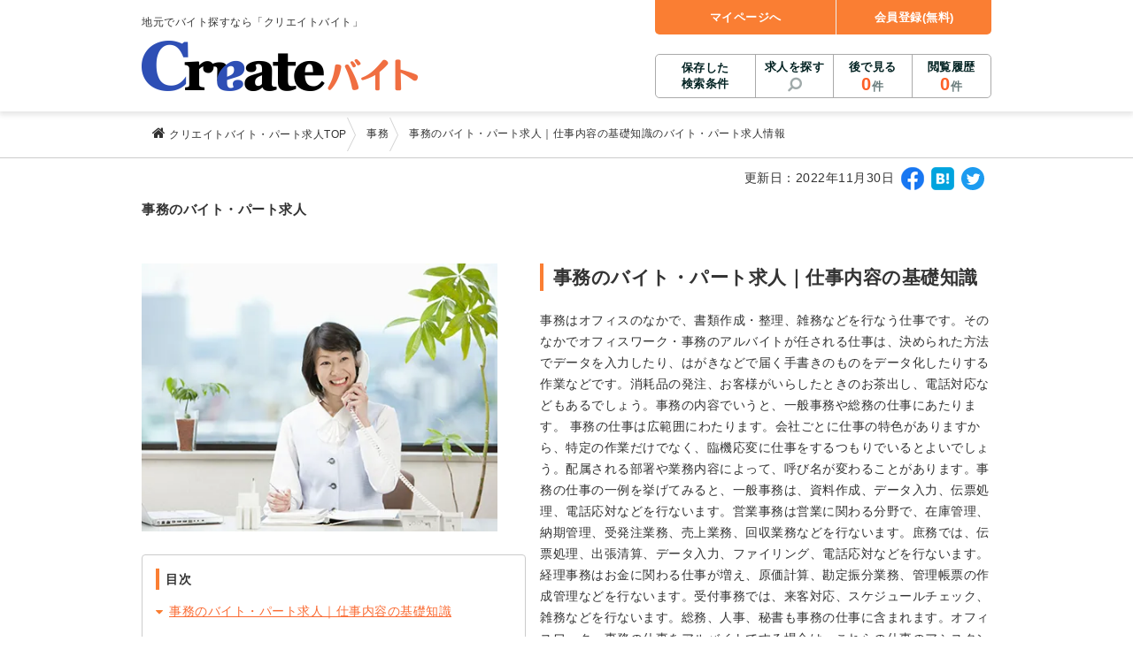

--- FILE ---
content_type: text/html;charset=UTF-8
request_url: https://www.arbeit-jungle.com/features/JobArbeitOffice/
body_size: 25783
content:
<!DOCTYPE html>
<html lang="ja">
<head>
  <meta charset="UTF-8">
  <meta name="viewport" content="width=1005">
  
  
  
  
  
  
  
  
  
  
  
    <link rel="canonical" href="https://www.arbeit-jungle.com/features/JobArbeitOffice/" />
    
    
    <link rel="alternate" media="only screen and (max-width: 640px)" href="https://www.arbeit-jungle.com/s/features/JobArbeitOffice/" />
  
  <title>事務のバイト・パート求人｜仕事内容の基礎知識-クリエイトバイト</title>
  <meta name="description" content="事務のバイト・パート求人｜仕事内容の基礎知識｜「クリエイトバイト」。未経験歓迎・高時給・短期・日払いなど、人気おすすめの求人情報を掲載。アルバイト・パート探しから、お仕事の応募まで全力サポート！新聞折込求人広告の株式会社クリエイトが運営しています。" />
  
  <meta property="og:title" content="事務のバイト・パート求人｜仕事内容の基礎知識-クリエイトバイト" />
  <meta property="og:description" content="事務のバイト・パート求人｜仕事内容の基礎知識｜「クリエイトバイト」。未経験歓迎・高時給・短期・日払いなど、人気おすすめの求人情報を掲載。アルバイト・パート探しから、お仕事の応募まで全力サポート！新聞折込求人広告の株式会社クリエイトが運営しています。" />
  <meta property="og:url" content="https://www.arbeit-jungle.com/features/JobArbeitOffice/" />
  <meta property="og:type" content="article" />
  <meta property="og:site_name" content="クリエイトバイト" />
  <meta property="og:image" content="https://images.d-dj.com/common/create_baito_ogp.png" />
  <meta name="twitter:card" content="summary" />

  <!-- Google Tag Manager -->
  <script>
  (function(w,d,s,l,i){
    w[l]=w[l]||[];w[l].push({'gtm.start':new Date().getTime(),event:'gtm.js'});
    var f=d.getElementsByTagName(s)[0],j=d.createElement(s),dl=l!='dataLayer'?'&l='+l:'';
    j.async=true;
    j.src='https://www.googletagmanager.com/gtm.js?id='+i+dl;f.parentNode.insertBefore(j,f);
  })(window,document,'script','dataLayer','GTM-TVLWLM');</script>
  <!-- End Google Tag Manager -->
  <link rel="shortcut icon" type="image/x-icon" href="/favicon.ico" />
  <link rel="apple-touch-icon" sizes="152x152" href="/webroot/img/apple-touch-icon-59f9263387bdadb16575a8f6d08b033b.png" />
  <link rel='stylesheet' id='style-common-css' href='/webroot/css/common-05b993090d5da66c55bdffd7dfac58e4.css' type='text/css' media='all' />
  <link rel="stylesheet" id="style-font-css" type="text/css" media="all" href="https://cdn.jsdelivr.net/npm/font-awesome@4.6.3/css/font-awesome.min.css" integrity="sha384-T8Gy5hrqNKT+hzMclPo118YTQO6cYprQmhrYwIiQ/3axmI1hQomh7Ud2hPOy8SP1" crossorigin="anonymous" />
  <script type="text/javascript">
  /*<![CDATA[*/
  var styleSheets = document.styleSheets;
  for (var i = 0; i < styleSheets.length; i++) {
    var sheet = styleSheets[i];
    var rule = sheet.rules ? sheet.rules : sheet.cssRules;
    if (rule.length == 0) {
      if (sheet.href.indexOf('font-awesome.min.css') != -1) {
        document.write('<link rel="stylesheet" id="style-font-css-bk" type="text/css" media="all" href="\/webroot\/css\/font-awesome.min-7b3b8afb85b8791b2944d40d6caf9c18.css" \/>');
      }
    }
  };
  /*]]>*/
  </script>
</head>
<body class="body_home">
  
  <!-- 描画前に読み込む場合はここに記入してください -->
  <!-- Google Tag Manager (noscript) -->
  <noscript><iframe src="https://www.googletagmanager.com/ns.html?id=GTM-TVLWLM"
  height="0" width="0" style="display:none;visibility:hidden"></iframe></noscript>
  <!-- End Google Tag Manager (noscript) -->
  <script src="https://ajax.googleapis.com/ajax/libs/jquery/2.2.4/jquery.min.js" integrity="sha384-rY/jv8mMhqDabXSo+UCggqKtdmBfd3qC2/KvyTDNQ6PcUJXaxK1tMepoQda4g5vB" crossorigin="anonymous"></script>
  <script type="text/javascript">/*<![CDATA[*/ window.jQuery || document.write('<script type="text/javascript" src="\/webroot\/js\/jquery-2.2.4.min-710458dd559c957714ac4a8e95357eb5.js"><\/script>') /*]]>*/ </script>
  <!-- FireFox、Safariブラウザバック対策 -->
  <script type="text/javascript">
    if (window.navigator.userAgent.toLowerCase().indexOf('safari') != -1) {
      window.addEventListener("pageshow", function(event){
        if (event.persisted) {
          // キャッシュされていたらリロード
          window.location.reload();
        }
      }, false);
    } else {
      window.onunload = function(){};
    }
  </script>
  
  <div class="l_page">
    <header class="l_header" role="banner">
    <div class="l_header__inner">
    	
      
      <div class="logo"><a href="/" rel="home"><img src="/webroot/img/logo-827151aa8ae1872000a34d56a8b84559.png" alt="クリエイトバイト" width="312" height="57"></a></div>
      <div class="description">
        <span>地元でバイト探すなら「クリエイトバイト」</span>
      </div>
      <nav class="l_navigation" role="navigation">
        <div>
          <ul class="l_menu l_menu__sup">
            <li><a id="goMyPage" class="js-link" href="javascript:void(0)" data-href-type="member_login_login">マイページへ</a></li>
            
            <li><a id="goSet" class="js-link" href="javascript:void(0)" data-href-type="member_login_mailCheck">会員登録(無料)</a></li>
          </ul>
          <ul class="l_menu l_menu__sub">
            <li class="l_menu__conditions"><a class="js-link" href="javascript:void(0)" data-href-type="member_conditions_list">保存した<br />検索条件<span class="badge" style="display : none;"></span></a></li>
            <li class="l_menu__search"><a href="javascript:void(0)" class="js-modal-open" data-target="js-modal-opening">求人を探す</a></li>
            <li><a id="goBookmark" class="js-link" href="javascript:void(0)" data-href-type="subPage_viewBookmark">後で見る<div><span class="header_num" id="header_bookmark_count"></span><span>件</span></div></a></li>
            <li><a id="goHistory" class="js-link" href="javascript:void(0)" data-href-type="subPage_viewHistory">閲覧履歴<div><span class="header_num" id="header_history_count"></span><span>件</span></div></a></li>
          </ul>
        </div>
      </nav>
      <!-- #site-navigation -->
      
    </div>
    <script>
    // contextPath対応
    /*<![CDATA[*/
      var COUNT_AJAX_CONST = {
        isIncludeEndAdvertise : true, // ※ 後で見る件数に掲載終了広告を含まない場合は false にする
        contextPath           : "\/"
      };

      // API 対応（#2482）
      var API_AJAX_CONST = {
        contextPath : "\/"
      };
    /*]]>*/
    </script>
    <script type='text/javascript' src="/webroot/js/cookieCountAjax-9405f24c10a6dc63871019daf0f0c70d.js"></script>
  </header>
    <!-- #l_header -->
    <section class="breadcrumb">
      <div class="breadcrumb_inner">
        <ol class="breadcrumb_items">
          <li>
            <a href="/" class="breadcrumb_item breadcrumb_item_home">
              <i class="fa fa-home" aria-hidden="true"></i> <span>クリエイトバイト・パート求人TOP</span>
            </a>
            <meta content="1" />
          </li>
          
          <li>
            
            
              
              
              
                <a href="/JobArbeitOffice/" class="breadcrumb_item"> <span>事務</span></a>
              
              <meta content="2" />
            
          </li>
          
          <li>
            
            <span class="breadcrumb_item">事務のバイト・パート求人｜仕事内容の基礎知識のバイト・パート求人情報</span>
            <meta content="3" />
            
            
          </li>
          
        </ol>
      </div>
    </section>
    <!-- /.breadcrumb -->

    <main id="main">
    <div id="content" class="l_content">
      <div class="l_content_inner l_inner_m20 mt10">
       <div class="social_wrap mb10">
         <!-- 【SEO】featuresページに更新日を追加する(#4129) -->
         <div class="text_right">
           更新日：2022年11月30日
         </div>
				<div class="social_btn">
					<a href="https://www.facebook.com/share.php?u=https://www.arbeit-jungle.com/features/JobArbeitOffice/" target="_blank" rel="nofollow" title="Facebook"><img src="/webroot/img/ico-facebook-4cdbf0e9c732060cb48d24da2d5ae021.png" width="26" height="26" alt="Facebookでシェアする"></a>
					<a href="http://b.hatena.ne.jp/add?mode=confirm&amp;url=https://www.arbeit-jungle.com/features/JobArbeitOffice/&amp;title=%E4%BA%8B%E5%8B%99%E3%81%AE%E3%83%90%E3%82%A4%E3%83%88%E3%83%BB%E3%83%91%E3%83%BC%E3%83%88%E6%B1%82%E4%BA%BA%EF%BD%9C%E4%BB%95%E4%BA%8B%E5%86%85%E5%AE%B9%E3%81%AE%E5%9F%BA%E7%A4%8E%E7%9F%A5%E8%AD%98-%E3%82%AF%E3%83%AA%E3%82%A8%E3%82%A4%E3%83%88%E3%83%90%E3%82%A4%E3%83%88" target="_blank" rel="nofollow" title="はてなブックマーク"><img src="/webroot/img/ico-hatena-547ce4f3d41e4c721576ef01c2b39889.png" width="26" height="26" alt="はてなブックマークでブックマークする"></a>
					<a href="https://twitter.com/share?url=https://www.arbeit-jungle.com/features/JobArbeitOffice/" target="_blank" rel="nofollow" title="Twitter"><img src="/webroot/img/ico-twitter-9a7e379c97bbc497aec2af1b95b07a8b.png" width="26" height="26" alt="Twitterでツイートする"></a>
				</div>
			</div>
        <h1 class="text_left text_medium">事務のバイト・パート求人</h1>
      </div>
      <!-- /.l_content_inner -->

      <!-- A -->
      
        <div class="l_content_inner seo_text" id="typeA_1">
          <div class="l_container_13">
            <div class="l_grid_06">
              <img src="https://images.d-dj.com/feature/Csa000000227BP.jpg?date=2026012212" alt="事務のバイト・パート求人｜仕事内容の基礎知識"
                height="304" width="402"
                onerror="this.src='//placehold.jp/440x332.png'" loading="auto">
              <!-- 目次ブロック -->
              <div class="features_index">
                <p class="title text_weight_strong title_leftbd">目次</p>
                
                  
                    <a href="#typeA_1" class="js_scroll">
                    <i class="fa fa-caret-down" aria-hidden="true"></i>
                    事務のバイト・パート求人｜仕事内容の基礎知識
                    </a><br />
                  
                
                
                  
                    <a href="#typeB_1" class="js_scroll">
                    <i class="fa fa-caret-down" aria-hidden="true"></i>
                    オフィスワーク・事務のアルバイトのやりがいとは
                    </a><br />
                  
                
                  
                
                  
                
                
                  
                    <a href="#typeD_1" class="js_scroll">
                    <i class="fa fa-caret-down" aria-hidden="true"></i>
                    よくある質問：事務のバイトに年齢制限はありますか
                    </a><br />
                  
                
                  
                
              </div>
              <!-- 目次ブロックここまで -->
            </div>
            <div class="l_grid_07">
              <h2 class="title_leftbd mt00">事務のバイト・パート求人｜仕事内容の基礎知識</h2>
              <p>事務はオフィスのなかで、書類作成・整理、雑務などを行なう仕事です。そのなかでオフィスワーク・事務のアルバイトが任される仕事は、決められた方法でデータを入力したり、はがきなどで届く手書きのものをデータ化したりする作業などです。消耗品の発注、お客様がいらしたときのお茶出し、電話対応などもあるでしょう。事務の内容でいうと、一般事務や総務の仕事にあたります。 事務の仕事は広範囲にわたります。会社ごとに仕事の特色がありますから、特定の作業だけでなく、臨機応変に仕事をするつもりでいるとよいでしょう。配属される部署や業務内容によって、呼び名が変わることがあります。事務の仕事の一例を挙げてみると、一般事務は、資料作成、データ入力、伝票処理、電話応対などを行ないます。営業事務は営業に関わる分野で、在庫管理、納期管理、受発注業務、売上業務、回収業務などを行ないます。庶務では、伝票処理、出張清算、データ入力、ファイリング、電話応対などを行ないます。経理事務はお金に関わる仕事が増え、原価計算、勘定振分業務、管理帳票の作成管理などを行ないます。受付事務では、来客対応、スケジュールチェック、雑務などを行ないます。総務、人事、秘書も事務の仕事に含まれます。オフィスワーク・事務の仕事をアルバイトでする場合は、これらの仕事のアシスタントをすることになるでしょう。 オフィスワーク・事務のアルバイトでは書類作成をパソコンで行なうことが多いですから、Word、Excel、Power Point、Accessなどの基本操作ができるとよいでしょう。また、簿記や秘書検定をもっていると仕事でもできる範囲が広がります。貿易事務では英語の能力、医療事務では医療関係の知識が必要とされるでしょう。</p>
              <a class="btn btn_primary btn_size_lg"
                href="/JobArbeitOffice/">
                事務の求人一覧へ
                <span>
                  全
                  <span class="text_large text_color_accentDark list-ajax-count"
                    data="/rest/list/jobtype/JobArbeitOffice/" rel="nofollow">
                    350
                  </span>
                  件
                </span>
              </a>
            </div>
          </div>
        </div>
      

      
        <div class="l_content_inner">
          
            <h3 class="title title_roundicon">
              <i class="fa fa-search-plus" aria-hidden="true"></i>
              事務のバイト・パート求人を更に絞る
            </h3>
            <ul class="list_btn_stretch">
              
              <li>
                
                
                  <!-- 小カテゴリ「その他○○系」のリンクはJS形式にする -->
                  <a
                    href="/JobArbeitOffice/j205001/"
                    class="btn btn_noArr">
                    <span class="list-link">
                      一般事務
                      <br />
                      <span>
                        全
                        <span
                          class="text_large text_color_accentDark list-ajax-count"
                          data="/rest/list/jobtype/JobArbeitOffice/j205001/" rel="nofollow">
                          154
                        </span>
                        件
                      </span>
                    </span>
                  </a>
                  
                
              </li>
            
              <li>
                
                
                  <!-- 小カテゴリ「その他○○系」のリンクはJS形式にする -->
                  <a
                    href="/JobArbeitOffice/j205005/"
                    class="btn btn_noArr">
                    <span class="list-link">
                      営業事務
                      <br />
                      <span>
                        全
                        <span
                          class="text_large text_color_accentDark list-ajax-count"
                          data="/rest/list/jobtype/JobArbeitOffice/j205005/" rel="nofollow">
                          24
                        </span>
                        件
                      </span>
                    </span>
                  </a>
                  
                
              </li>
            
              <li>
                
                
                  <!-- 小カテゴリ「その他○○系」のリンクはJS形式にする -->
                  <a
                    href="/JobArbeitOffice/j205006/"
                    class="btn btn_noArr">
                    <span class="list-link">
                      経理事務
                      <br />
                      <span>
                        全
                        <span
                          class="text_large text_color_accentDark list-ajax-count"
                          data="/rest/list/jobtype/JobArbeitOffice/j205006/" rel="nofollow">
                          16
                        </span>
                        件
                      </span>
                    </span>
                  </a>
                  
                
              </li>
            
              <li>
                
                
                  <!-- 小カテゴリ「その他○○系」のリンクはJS形式にする -->
                  <a
                    href="/JobArbeitOffice/j205002/"
                    class="btn btn_noArr">
                    <span class="list-link">
                      受付・秘書
                      <br />
                      <span>
                        全
                        <span
                          class="text_large text_color_accentDark list-ajax-count"
                          data="/rest/list/jobtype/JobArbeitOffice/j205002/" rel="nofollow">
                          24
                        </span>
                        件
                      </span>
                    </span>
                  </a>
                  
                
              </li>
            
              <li>
                
                
                  <!-- 小カテゴリ「その他○○系」のリンクはJS形式にする -->
                  <a
                    href="/JobArbeitOffice/j205007/"
                    class="btn btn_noArr">
                    <span class="list-link">
                      庶務
                      <br />
                      <span>
                        全
                        <span
                          class="text_large text_color_accentDark list-ajax-count"
                          data="/rest/list/jobtype/JobArbeitOffice/j205007/" rel="nofollow">
                          26
                        </span>
                        件
                      </span>
                    </span>
                  </a>
                  
                
              </li>
            
              <li>
                
                
                  <!-- 小カテゴリ「その他○○系」のリンクはJS形式にする -->
                  <a
                    href="/features/JobArbeitOffice/j205003/"
                    class="btn btn_noArr">
                    <span class="list-link">
                      データ入力
                      <br />
                      <span>
                        全
                        <span
                          class="text_large text_color_accentDark list-ajax-count"
                          data="/rest/list/jobtype/JobArbeitOffice/j205003/" rel="nofollow">
                          176
                        </span>
                        件
                      </span>
                    </span>
                  </a>
                  
                
              </li>
            
              <li>
                
                
                  <!-- 小カテゴリ「その他○○系」のリンクはJS形式にする -->
                  <a
                    href="/JobArbeitOffice/j205008/"
                    class="btn btn_noArr">
                    <span class="list-link">
                      ヘルプデスク
                      <br />
                      <span>
                        全
                        <span
                          class="text_large text_color_accentDark list-ajax-count"
                          data="/rest/list/jobtype/JobArbeitOffice/j205008/" rel="nofollow">
                          36
                        </span>
                        件
                      </span>
                    </span>
                  </a>
                  
                
              </li>
            
              <li>
                
                
                  <!-- 小カテゴリ「その他○○系」のリンクはJS形式にする -->
                  <a
                    href="/JobArbeitOffice/j205004/"
                    class="btn btn_noArr">
                    <span class="list-link">
                      コールセンター・テレオペ
                      <br />
                      <span>
                        全
                        <span
                          class="text_large text_color_accentDark list-ajax-count"
                          data="/rest/list/jobtype/JobArbeitOffice/j205004/" rel="nofollow">
                          96
                        </span>
                        件
                      </span>
                    </span>
                  </a>
                  
                
              </li>
            
              <li>
                
                
                  <!-- 小カテゴリ「その他○○系」のリンクはJS形式にする -->
                  
                  <a
                    href="javascript:void(0)" data-href-type="list"
                    data-href-path-param="/JobArbeitOffice/j205999/"
                    class="btn btn_noArr js-link"><span class="list-link">
                      その他事務系
                      <br />
                      <span>
                        全
                        <span
                          class="text_large text_color_accentDark list-ajax-count"
                          data="/rest/list/jobtype/JobArbeitOffice/j205999/" rel="nofollow">
                          68
                        </span>
                        件
                      </span>
                    </span>
                  </a>
                
              </li>
            </ul>
          
        </div>
        <!-- /.l_content_inner -->
      

      
        <div class="bg_gray">
          <div class="l_content_inner">
            <div class="l_container_13">

              <!-- NEW カテゴリでの新着求人 -->
              
                
    <div class="l_grid_06">
      <h2 class="title_icon"><i class="fa fa-search" aria-hidden="true"></i>&nbsp;事務のオススメ新着求人</h2>
      
    <div class="card card_jobInfo card_jobInfo_half">
      
      
      
      <a href="/jobs/Com000143687/Rec003682569/"> 
          <h2 class="card_jobInfo_title">【人気の在宅ワーク】美容系モニター募集...</h2>
         
        <div class="card_jobInfo_subtitle card_pickUp">
          <span>株式会社 クラウドワーカー</span>
        </div>
        <div class="l_container_04">
          <div class="l_grid_02">
            <div class="card_jobInfo_thumbnail">
              <img src="https://images.d-dj.com/recruitAdvertise/Rec003682569_DetailImg2.jpg?date=2026012212" alt="株式会社 クラウドワーカー" height="150" width="200" onerror="this.src='//placehold.jp/243x183.png'" loading="lazy">
            </div>
          </div>
          <div class="l_grid_02">
            <table class="table_noborder card_jobInfo_detail">
              <tbody>
                <tr>
                  <th>勤務地</th>
                  <td><span
                      class="line2">神奈川県横浜市　他、神奈川県全域を含む関東エリアおよ...</span></td>
                </tr>
                <tr>
                  <th>給与</th>
                  <td><span class="line2">完全出来高制　★謝礼は、最短で当日のうちに受け取れます！</span></td>
                </tr>
                <tr>
                  <th>勤務時間</th>
                  <td><span class="line3">好きな時間に働けます！
★単発（1日のみ）OK！
★...</span></td>
                </tr>

              </tbody>
            </table>
          </div>
        </div>
      </a>
      <ul class="list_btn list_btn_row03">
        <li>
          <a href="javascript:void(0)"
            class="btn btn_bookmark btn_size_sm bookmark-cookie-exists" data-recruitId="Rec003682569"><i
            class="fa fa-thumb-tack" aria-hidden="true"></i> 後で見る</a>
        </li>
        <li>
          <a href="/jobs/Com000143687/Rec003682569/"
            class="btn btn_primary">詳細を見る</a>
        </li>
        <li>
          
          
            <a href="/obo/input.html?recruitId=Rec003682569&amp;newwindow=true"
              data-recruitId="Rec003682569"
              target="_self" rel="nofollow" class="btn btn_entry js-oboClick">
              <i class="fa fa-envelope" aria-hidden="true"></i> 応募する</a>
          
          
          
        </li>
        
      </ul>
    </div>
  
    <div class="card card_jobInfo card_jobInfo_half">
      
      
      
      <a href="/jobs/Com000140517/Rec003687886/">  
          <h2 class="card_jobInfo_title">マンションのコンシェルジュ</h2>
        
        <div class="card_jobInfo_subtitle card_pickUp">
          <span>住友不動産建物サービス株式会社/hcp...</span>
        </div>
        <div class="l_container_04">
          <div class="l_grid_02">
            <div class="card_jobInfo_thumbnail">
              <img src="https://images.d-dj.com/recruitAdvertise/Rec003687886_DetailImg2.jpg?date=2026012212" alt="住友不動産建物サービス株式会社/hcp25010a" height="150" width="200" onerror="this.src='//placehold.jp/243x183.png'" loading="lazy">
            </div>
          </div>
          <div class="l_grid_02">
            <table class="table_noborder card_jobInfo_detail">
              <tbody>
                <tr>
                  <th>勤務地</th>
                  <td><span
                      class="line2">東京都港区虎ノ門/東京メトロ日比谷線「神谷町駅」徒歩...</span></td>
                </tr>
                <tr>
                  <th>給与</th>
                  <td><span class="line2">時給1,600円</span></td>
                </tr>
                <tr>
                  <th>勤務時間</th>
                  <td><span class="line3">＜シフト制／週5日程度＞
（1）8：00～12：00...</span></td>
                </tr>

              </tbody>
            </table>
          </div>
        </div>
      </a>
      <ul class="list_btn list_btn_row03">
        <li>
          <a href="javascript:void(0)"
            class="btn btn_bookmark btn_size_sm bookmark-cookie-exists" data-recruitId="Rec003687886"><i
            class="fa fa-thumb-tack" aria-hidden="true"></i> 後で見る</a>
        </li>
        <li>
          <a href="/jobs/Com000140517/Rec003687886/"
            class="btn btn_primary">詳細を見る</a>
        </li>
        <li>
          
          
            <a href="/obo/input.html?recruitId=Rec003687886&amp;newwindow=true"
              data-recruitId="Rec003687886"
              target="_self" rel="nofollow" class="btn btn_entry js-oboClick">
              <i class="fa fa-envelope" aria-hidden="true"></i> 応募する</a>
          
          
          
        </li>
        
      </ul>
    </div>
  
    <div class="card card_jobInfo card_jobInfo_half">
      
      
      
      <a href="/jobs/Com000121862/Rec003686396/">  
          <h2 class="card_jobInfo_title">サービス付き高齢者向け住宅の事務兼介護...</h2>
        
        <div class="card_jobInfo_subtitle card_pickUp">
          <span>サービス付き高齢者向け住宅（デイサービ...</span>
        </div>
        <div class="l_container_04">
          <div class="l_grid_02">
            <div class="card_jobInfo_thumbnail">
              <img src="https://images.d-dj.com/recruitAdvertise/Rec003686396_DetailImg2.jpg?date=2026012212" alt="サービス付き高齢者向け住宅（デイサービス併設）　ふるさとホーム岐南町" height="150" width="200" onerror="this.src='//placehold.jp/243x183.png'" loading="lazy">
            </div>
          </div>
          <div class="l_grid_02">
            <table class="table_noborder card_jobInfo_detail">
              <tbody>
                <tr>
                  <th>勤務地</th>
                  <td><span
                      class="line2">岐阜県羽島郡岐南町三宅（名鉄各務原線「手力駅」から徒...</span></td>
                </tr>
                <tr>
                  <th>給与</th>
                  <td><span class="line2">時給1,100円以上　※経験考慮致します！</span></td>
                </tr>
                <tr>
                  <th>勤務時間</th>
                  <td><span class="line3">9：00～18：00
★週2日～勤務可、時間応相談</span></td>
                </tr>

              </tbody>
            </table>
          </div>
        </div>
      </a>
      <ul class="list_btn list_btn_row03">
        <li>
          <a href="javascript:void(0)"
            class="btn btn_bookmark btn_size_sm bookmark-cookie-exists" data-recruitId="Rec003686396"><i
            class="fa fa-thumb-tack" aria-hidden="true"></i> 後で見る</a>
        </li>
        <li>
          <a href="/jobs/Com000121862/Rec003686396/"
            class="btn btn_primary">詳細を見る</a>
        </li>
        <li>
          
          
            <a href="/obo/input.html?recruitId=Rec003686396&amp;newwindow=true"
              data-recruitId="Rec003686396"
              target="_self" rel="nofollow" class="btn btn_entry js-oboClick">
              <i class="fa fa-envelope" aria-hidden="true"></i> 応募する</a>
          
          
          
        </li>
        
      </ul>
    </div>
  
    <div class="card card_jobInfo card_jobInfo_half">
      
      
      
      <a href="/jobs/Com000135792/Rec003686468/">  
          <h2 class="card_jobInfo_title">資料送付のご案内スタッフ</h2>
        
        <div class="card_jobInfo_subtitle card_pickUp">
          <span>株式会社スマイルハートライフ</span>
        </div>
        <div class="l_container_04">
          <div class="l_grid_02">
            <div class="card_jobInfo_thumbnail">
              <img src="https://images.d-dj.com/recruitAdvertise/Rec003686468_DetailImg2.jpg?date=2026012212" alt="株式会社スマイルハートライフ" height="150" width="200" onerror="this.src='//placehold.jp/243x183.png'" loading="lazy">
            </div>
          </div>
          <div class="l_grid_02">
            <table class="table_noborder card_jobInfo_detail">
              <tbody>
                <tr>
                  <th>勤務地</th>
                  <td><span
                      class="line2">東京都千代田区岩本町3-9-17　スリーセブンビル1...</span></td>
                </tr>
                <tr>
                  <th>給与</th>
                  <td><span class="line2">時給1,400円～2,000円＋インセンティブあり　...</span></td>
                </tr>
                <tr>
                  <th>勤務時間</th>
                  <td><span class="line3">9：00～19：00の間で相談可能！

■週3日～・...</span></td>
                </tr>

              </tbody>
            </table>
          </div>
        </div>
      </a>
      <ul class="list_btn list_btn_row03">
        <li>
          <a href="javascript:void(0)"
            class="btn btn_bookmark btn_size_sm bookmark-cookie-exists" data-recruitId="Rec003686468"><i
            class="fa fa-thumb-tack" aria-hidden="true"></i> 後で見る</a>
        </li>
        <li>
          <a href="/jobs/Com000135792/Rec003686468/"
            class="btn btn_primary">詳細を見る</a>
        </li>
        <li>
          
          
            <a href="/obo/input.html?recruitId=Rec003686468&amp;newwindow=true"
              data-recruitId="Rec003686468"
              target="_self" rel="nofollow" class="btn btn_entry js-oboClick">
              <i class="fa fa-envelope" aria-hidden="true"></i> 応募する</a>
          
          
          
        </li>
        
      </ul>
    </div>
  
    <div class="card card_jobInfo card_jobInfo_half">
      
      
      
      <a href="/jobs/Com000131204/Rec003686083/">  
          <h2 class="card_jobInfo_title">在宅での会計・経理事務（フルリモート・...</h2>
        
        <div class="card_jobInfo_subtitle card_pickUp">
          <span>SALIRE GROUP（サリーレグループ）</span>
        </div>
        <div class="l_container_04">
          <div class="l_grid_02">
            <div class="card_jobInfo_thumbnail">
              <img src="https://images.d-dj.com/recruitAdvertise/Rec003686083_DetailImg2.jpg?date=2026012212" alt="SALIRE GROUP（サリーレグループ）" height="150" width="200" onerror="this.src='//placehold.jp/243x183.png'" loading="lazy">
            </div>
          </div>
          <div class="l_grid_02">
            <table class="table_noborder card_jobInfo_detail">
              <tbody>
                <tr>
                  <th>勤務地</th>
                  <td><span
                      class="line2">全国どこからでも在宅勤務OK（全国47都道府県対応、...</span></td>
                </tr>
                <tr>
                  <th>給与</th>
                  <td><span class="line2">時給1,250円～1,800円スタート　※お任せする...</span></td>
                </tr>
                <tr>
                  <th>勤務時間</th>
                  <td><span class="line3">9：00～18：00（原則9時スタートで実働5～8時...</span></td>
                </tr>

              </tbody>
            </table>
          </div>
        </div>
      </a>
      <ul class="list_btn list_btn_row03">
        <li>
          <a href="javascript:void(0)"
            class="btn btn_bookmark btn_size_sm bookmark-cookie-exists" data-recruitId="Rec003686083"><i
            class="fa fa-thumb-tack" aria-hidden="true"></i> 後で見る</a>
        </li>
        <li>
          <a href="/jobs/Com000131204/Rec003686083/"
            class="btn btn_primary">詳細を見る</a>
        </li>
        <li>
          
          
            <a href="/obo/input.html?recruitId=Rec003686083&amp;newwindow=true"
              data-recruitId="Rec003686083"
              target="_self" rel="nofollow" class="btn btn_entry js-oboClick">
              <i class="fa fa-envelope" aria-hidden="true"></i> 応募する</a>
          
          
          
        </li>
        
      </ul>
    </div>
  
    </div>
  
              
              <!-- /NEW カテゴリでの新着求人 -->

              <!-- B -->
              <div class="l_grid_07 results_b seo_text">
                
                  <div class="card card_image" id="typeB_1">
                  	<h2 class="title_leftbd text_large ml20">オフィスワーク・事務のアルバイトのやりがいとは</h2>
                    <div class="card_image_head">
                      <img src="https://images.d-dj.com/feature/Csa000000228BP.jpg?date=2026012212"
                        alt="オフィスワーク・事務のアルバイトのやりがいとは" height="135" width="510"
                        onerror="this.src='//placehold.jp/510x135.png'" loading="auto">
                    </div>
                    <div class="card_image_body">オフィスワーク・事務のアルバイトでは、書類作成の仕事などを一日にいくつも頼まれることがあります。こまめに作業があるということは、それを一つやり終えるごとに達成感を得られるということです。頼まれる仕事も少しずつ内容が違うものでしょうから、そのたびに学べる部分があります。働くごとに達成感を得られ、学ぶこともあるというのは、やりがいとなるでしょう。 オフィスワーク・事務のアルバイトは、会社の大きなプロジェクトなどに直接関わることはできません。しかし、オフィスワーク・事務のアルバイトがする作業による支えがあるからこそ、大きなプロジェクトも進行するのです。縁の下の力持ちをできているということは、オフィスワーク・事務のアルバイトをするうえでのやりがいです。 会社が大きくなればなるほど、本来の業務以外でやらなければならないことが発生します。仕事に必要な文房具や備品の発注などがそれに当たります。誰かがやらなければならない雑多なことをすべて引き受けて、会社全体が円滑に動くようにするのが事務の仕事です。目に見える成果がある仕事ではないので、感謝の言葉をかけられることは少ないかもしれません。しかし、事務の仕事をする人がいなければ、会社はうまくまわりません。会社において重要な部分を担っている仕事なのです。</div>
                  </div>
                
                  <div class="card card_image" id="typeB_2">
                  	<h2 class="title_leftbd text_large ml20">オフィスワーク・事務のアルバイトを通して学べること</h2>
                    <div class="card_image_head">
                      <img src="https://images.d-dj.com/feature/Csa000000229BP.jpg?date=2026012212"
                        alt="オフィスワーク・事務のアルバイトを通して学べること" height="135" width="510"
                        onerror="this.src='//placehold.jp/510x135.png'" loading="auto">
                    </div>
                    <div class="card_image_body">オフィスワーク・事務のアルバイトでは、基本的なビジネスマナーが学べます。社内でもさまざまな人とやりとりをしますし、来社するお客様の対応をしたり、電話の受け答えもしたりするからです。仕事をしていくうえでの立ち居振る舞いや、適した言葉遣いが実践で学べます。 オフィスワーク・事務のアルバイトでは、仕事をすばやく行なう能力が身に付きます。書類作成の仕事は次々にやってきますし、仕上げて提出する時間が決まっていることもあります。できるだけ急いで仕上げてほしいと頼まれることもあるでしょう。オフィスワーク・事務のアルバイトが頼まれる仕事は、頼んだ人が次の作業をするために必要なものですから、遅れるわけにはいきません。そのような環境で仕事を続けていれば、すばやく、効率よく、仕事を行なえるようになるでしょう。 事務には同時にいくつかの仕事を進めることがあります。書類作成の最中に、別の用件の電話がかかってきたときに、どちらの仕事の優先順が高いのかを判断して進めなければなりません。優先順位をつけるには、仕事全体を見通さなければなりません。広い視野をもって、全体を把握する能力が身に付くでしょう。 また、オフィスワーク・事務のアルバイトでは、任される作業に正確性が求められます。間違った資料を作ってしまうと、それ以降の違う人が行なう作業に支障が出るからです。人から指示をされて作業することがほとんどですから、言われたことを正確に把握し、達成する能力が身に付きます。 オフィスワーク・事務のアルバイトではパソコンを使うので、パソコンスキルが身に付きます。WordやExcelの基本操作に加えて、見やすい資料や使いやすい書式を作っていくうちに、レイアウトのセンスも磨かれていくでしょう。</div>
                  </div>
                
                  <div class="card card_image" id="typeB_3">
                  	<h2 class="title_leftbd text_large ml20">オフィスワーク・事務のアルバイトから描けるキャリアアップ</h2>
                    <div class="card_image_head">
                      <img src="https://images.d-dj.com/feature/Csa000000230BP.jpg?date=2026012212"
                        alt="オフィスワーク・事務のアルバイトから描けるキャリアアップ" height="135" width="510"
                        onerror="this.src='//placehold.jp/510x135.png'" loading="auto">
                    </div>
                    <div class="card_image_body">オフィスワーク・事務のアルバイトをすると、基本的なビジネスマナーが身に付きます。これは、どんな仕事をすることになっても役に立つ能力です。面接での受け答えひとつとっても、周囲の人たちに差をつけられるでしょう。自分がやってみたいという職に近づく第一歩となるアルバイトです。 オフィスワーク・事務のアルバイトでは頼まれた作業をとおして、社内の各部署の仕事をかいま見ることができます。そのなかで、自分が興味をもったり、やってみたいと思ったりする仕事が見つかるかもしれません。もっと積極的に成績を上げていきたいと考えたら、営業職ができるかもしれません。もっと専門的に数字の管理をしていきたいと思ったら、経理ができるかもしれません。各部署の人と接していて、人を見る目が育ってきたら、人事ができるかもしれません。こんな会社に入って、こんな仕事がしてみたい、という具体的なビジョンが描けるようになるでしょう。</div>
                  </div>
                
              </div>
              <!-- /.l_grid_07 -->
            </div>
          </div>
          <!-- /.l_content_inner -->
        </div>
        <!-- /.bg_lightblue -->
      


      <!-- フリーワードの記事Bブロック -->
      
      <!-- /フリーワードの記事Bブロック -->

      <!-- C -->
      <div class="l_content_inner seo_text">
        <h2 class="title_icon">
          <i class="fa fa-comments" aria-hidden="true"></i>
          事務のアルバイト体験談
        </h2>
        
          <div class="l_container_13" id="typeC_1">
            <div class="l_grid_02">
              <img src="https://images.d-dj.com/feature/Csa000000234BP.jpg?date=2026012212" alt="オフィスワーク・事務のバイト・パート体験談：働いてよかったこと"
                height="134" width="134"
                onerror="this.src='//placehold.jp/162x162.png'" loading="lazy">
            </div>
            <div class="l_grid_11">
              <div class="balloon_left">
                <div class="p15">
                  <p class="text_weight_strong">
                    オフィスワーク・事務のバイト・パート体験談：働いてよかったこと
                    <br />
                    （20代・男性）
                  </p>
                  <p>「軽い気持ちで事務のアルバイトを始めました。いつも営業の人から資料作成を頼まれていたのですが、そのうち、営業という仕事自体に興味を持ち始めました。僕が就活をひかえていると話したら、営業の仕事内容を話してくれるようになりました。自分がどんな仕事をしていきたいのか、考えるきっかけになりました」</p>
                </div>
              </div>
            </div>
          </div>
        
          <div class="l_container_13" id="typeC_2">
            <div class="l_grid_02">
              <img src="https://images.d-dj.com/feature/Csa000000235BP.jpg?date=2026012212" alt="オフィスワーク・事務のバイト・パート体験談：働いてよかったこと"
                height="134" width="134"
                onerror="this.src='//placehold.jp/162x162.png'" loading="lazy">
            </div>
            <div class="l_grid_11">
              <div class="balloon_left">
                <div class="p15">
                  <p class="text_weight_strong">
                    オフィスワーク・事務のバイト・パート体験談：働いてよかったこと
                    <br />
                    （30代・女性）
                  </p>
                  <p>「データ入力のアルバイトをしています。つぎつぎやってくる資料を、決まったフォーマットに入力していくのですが、集中して入力作業を終えたときは、ほっと一息つけます。一つ入力をし終えると達成感がありますし、一日に緩急があって働きやすいです」</p>
                </div>
              </div>
            </div>
          </div>
        
          <div class="l_container_13" id="typeC_3">
            <div class="l_grid_02">
              <img src="https://images.d-dj.com/feature/Csa000000236BP.jpg?date=2026012212" alt="オフィスワーク・事務のバイト・パート体験談：たいへんだったこと"
                height="134" width="134"
                onerror="this.src='//placehold.jp/162x162.png'" loading="lazy">
            </div>
            <div class="l_grid_11">
              <div class="balloon_left">
                <div class="p15">
                  <p class="text_weight_strong">
                    オフィスワーク・事務のバイト・パート体験談：たいへんだったこと
                    <br />
                    （50代・女性）
                  </p>
                  <p>「20代のころに事務の仕事をしていたので、アルバイトをすることにしました。手書きでやっていたようなことがすべてパソコンでの作業になっていたので、最初は戸惑いました。パソコンを触ったことはあっても、仕事では使ったことはありませんでしたから、若い人に教えてもらいながら、自分でも勉強するようにしています」</p>
                </div>
              </div>
            </div>
          </div>
        
        <!-- /.l_container_13 -->

        <div class="l_container_13">
          <div class="l_grid_07 l_grid__offset_03">
            <a href="/JobArbeitOffice/"
              class="btn btn_primary">
              事務の求人一覧へ<span>
                全
                <span class="text_large text_color_accentDark list-ajax-count"
                  data="/rest/list/jobtype/JobArbeitOffice/" rel="nofollow">85</span>
                件
              </span>
            </a>
          </div>
        </div>
      </div>
      <!-- /.l_content_inner -->

      <div class="l_content_inner">
        <!-- D -->
        
        <div class="seo_text">
          <h2 class="title_icon">
            <i class="fa fa-question-circle" aria-hidden="true"></i> よくある質問
          </h2>
          <dl class="list_faq">
            
              <dt id="typeD_1">事務のバイトに年齢制限はありますか</dt>
              <dd>オフィスワーク・事務のアルバイトでは、多くの求人に年齢制限がありません。体力が必要な仕事というわけでもありませんから、いくつになっても働けます。ただ、オフィスワーク・事務のアルバイトでは、人から指示をされて作業を行ないます。年下の人から資料作成を頼まれることもあるでしょう。そんなときに、年下だから、年上だからとは考えず、快く仕事をするようにしましょう。<br/><a href="https://www.arbeit-jungle.com/JobArbeitOffice/">事務のバイト・パート求人を探す</a></dd>
            
              <dt id="typeD_2">事務の求人で基本的なパソコン能力とは、どのくらいの能力のことなんでしょう？</dt>
              <dd>パソコンに一度も触ったことがない、という状態でなければ大丈夫です。文字の入力ができる、ネットで簡単な検索ができる、メールの送受信ができるなど、パソコンを持っている人ならばやったことのある操作です。<br/><br/>コールセンターの求人でもよくあるのが「受け付けた内容をパソコンでデータ入力を行う」という仕事内容。比較的簡単な文字入力の場合が多いため、高い技術を求められる求人は少ないでしょう。<br/>【コールセンターの仕事内容を確認する】<br/><a href="https://www.arbeit-jungle.com/features/コールセンター/">コールセンターのバイト求人募集｜仕事内容は楽すぎ？ストレスは？在宅でできる？</a></dd>
            
          </dl>

          <div class="l_container_13">
            <div class="l_grid_07 l_grid__offset_03">
              <a href="/JobArbeitOffice/"
                class="btn btn_primary">
                事務の求人一覧へ<span>
                  全
                  <span class="text_large text_color_accentDark list-ajax-count"
                    data="/rest/list/jobtype/JobArbeitOffice/" rel="nofollow">85</span>
                  件
                </span>
              </a>
            </div>
          </div>
        </div>
        

        <!-- C,D共にない場合 -->
        

        <!-- E -->
        <div class="bs_body">
          <ul class="results_e seo_text">
            

              
              

              
                <li id="typeE_1">
                  <p class="title_leftbd text_large text_weight_strong">オフィスワーク・事務のアルバイトに未経験から挑戦するときの注意点</p>
                  <div class="l_container_13">
                    <div class="l_grid_04">
                      <div class="list_jobRecommend_thumbnail">
                        <img src="https://images.d-dj.com/feature/Csa000000231BP.jpg?date=2026012212"
                          alt="オフィスワーク・事務のアルバイトに未経験から挑戦するときの注意点" height="192" width="256"
                          onerror="this.src='//placehold.jp/256x192.png'" loading="lazy">
                      </div>
                    </div>
                    <!-- /.l_grid_04 -->
                    <div class="l_grid_09">
                      <p>オフィスワーク・事務のアルバイトは、特別な資格が必要ありませんので、未経験者歓迎という求人が多いでしょう。また、事務の仕事のない会社もありませんから、さまざまな業種の会社で求人があるでしょう。自分が興味のある業種から求人を探してみるとよいかもしれません。 資格は必要がなくても、オフィスワーク・事務のアルバイトでは、パソコンを使った作業をすることが多いです。Word、Excelは基本操作をわかっていたほうがよいでしょう。PowerPoint、Accessも使い方をわかっているとよいでしょう。 事務の仕事は書類にだけ向き合って、こつこつとする仕事というイメージがあるかもしれませんが、実際はそれだけではありません。社内の別の部署の人と連携を密に取らなければなりませんし、社外の人からの電話や、来客対応と、人と接する機会がとても多いです。オフィスワーク・事務のアルバイトはコミュニケーションを取るなかで進んでいく仕事だと考えておくとよいでしょう。</p>
                    </div>
                    <!-- /.l_grid_09 -->
                  </div>
                </li>
              
              
            

              
              

              
                <li id="typeE_2">
                  <p class="title_leftbd text_large text_weight_strong">オフィスワーク・事務のアルバイトをする際に注意したいこと</p>
                  <div class="l_container_13">
                    <div class="l_grid_04">
                      <div class="list_jobRecommend_thumbnail">
                        <img src="https://images.d-dj.com/feature/Csa000000232BP.jpg?date=2026012212"
                          alt="オフィスワーク・事務のアルバイトをする際に注意したいこと" height="192" width="256"
                          onerror="this.src='//placehold.jp/256x192.png'" loading="lazy">
                      </div>
                    </div>
                    <!-- /.l_grid_04 -->
                    <div class="l_grid_09">
                      <p>オフィスワーク・事務のアルバイトは、仕事内容が多岐にわたります。求人に「データ入力のみ」と明確に記されている場合などは別ですか、「事務」とあったら会社ごとに仕事の内容が違います。資料作成が中心となる場合、電話対応や接客対応を求められる場合などがあります。自分で調べられる部分は調べ、わからない部分は面接などで質問をしてもよいでしょう。</p>
                    </div>
                    <!-- /.l_grid_09 -->
                  </div>
                </li>
              
              
            

              
              

              
                <li id="typeE_3">
                  <p class="title_leftbd text_large text_weight_strong">オフィスワーク・事務のアルバイトはこんな人に向いている</p>
                  <div class="l_container_13">
                    <div class="l_grid_04">
                      <div class="list_jobRecommend_thumbnail">
                        <img src="https://images.d-dj.com/feature/Csa000000233BP.jpg?date=2026012212"
                          alt="オフィスワーク・事務のアルバイトはこんな人に向いている" height="192" width="256"
                          onerror="this.src='//placehold.jp/256x192.png'" loading="lazy">
                      </div>
                    </div>
                    <!-- /.l_grid_04 -->
                    <div class="l_grid_09">
                      <p>オフィスワーク・事務のアルバイトは、頼まれた仕事をこつこつとやれる人に向いています。書類作成やデータ入力を、正確に、すばやく行なう必要があるからです。特に営業事務の場合、数字を扱うことも多いですから、数字に強い人も向いているでしょう。 オフィスワーク・事務のアルバイトは就職活動をひかえた人にも向いています。電話や来客の対応をしたり、社内の他の部署とのやりとりをしたりするなかで、基本的なビジネスマナーが身に付くからです。社会人としての言葉遣いや立ち居振る舞いを実践で学び、就職活動に生かすことができます。</p>
                    </div>
                    <!-- /.l_grid_09 -->
                  </div>
                </li>
              
              
            

              
              
              <li class="social_btn_bottom">
                <a href="https://www.facebook.com/share.php?u=https://www.arbeit-jungle.com/features/JobArbeitOffice/" class="btn_facebook" target="_blank" rel="nofollow" title="Facebook"><span>シェア</span></a>
								<a href="http://b.hatena.ne.jp/add?mode=confirm&amp;url=https://www.arbeit-jungle.com/features/JobArbeitOffice/&amp;title=%E4%BA%8B%E5%8B%99%E3%81%AE%E3%83%90%E3%82%A4%E3%83%88%E3%83%BB%E3%83%91%E3%83%BC%E3%83%88%E6%B1%82%E4%BA%BA%EF%BD%9C%E4%BB%95%E4%BA%8B%E5%86%85%E5%AE%B9%E3%81%AE%E5%9F%BA%E7%A4%8E%E7%9F%A5%E8%AD%98-%E3%82%AF%E3%83%AA%E3%82%A8%E3%82%A4%E3%83%88%E3%83%90%E3%82%A4%E3%83%88" class="btn_hatena" target="_blank" rel="nofollow" title="はてなブックマーク"><span>ブックマーク</span></a>
								<a href="https://twitter.com/share?url=https://www.arbeit-jungle.com/features/JobArbeitOffice/" class="btn_twitter" target="_blank" rel="nofollow" title="Twitter"><span>ツイート</span></a>
              </li>
              

              
              
                <li id="typeE_4">
                  <p class="title_leftbd text_large text_weight_strong">バイト探しの前にチェック！仕事探しに役立つ記事</p>
                  <div class="l_container_13">
                    <div class="l_grid_13">
                      <p><a href="https://www.arbeit-jungle.com/features/データ入力/">データ入力のバイト求人とは？仕事内容や魅力、向いている人の特徴を解説</a><br/><br/><a href="https://www.arbeit-jungle.com/features/事務パート/">事務パートの仕事内容とは？向いている人の特徴や働き方、主婦(夫)に必要とされるスキル</a><br/><br/><a href="https://www.arbeit-jungle.com/features/受付/">受付バイトとは？仕事内容や向いている人の特徴、未経験で求人応募する場合の志望動機を解説</a><br/><br/><a href="https://www.arbeit-jungle.com/features/事務/">事務バイト（アルバイト）の仕事内容とは？未経験から身に付けられるスキルや向いている人の特徴</a></p>
                    </div>
                    <!-- /.l_grid_13 -->
                  </div>
                </li>
              
            

              
              

              
                <li id="typeE_5">
                  <p class="title_leftbd text_large text_weight_strong">この記事の監修・著者プロフィール（株式会社クリエイト Webマーケティング担当）</p>
                  <div class="l_container_13">
                    <div class="l_grid_04">
                      <div class="list_jobRecommend_thumbnail">
                        <img src="https://images.d-dj.com/feature/Csa000003125BP.jpg?date=2026012212"
                          alt="この記事の監修・著者プロフィール（株式会社クリエイト Webマーケティング担当）" height="192" width="256"
                          onerror="this.src='//placehold.jp/256x192.png'" loading="lazy">
                      </div>
                    </div>
                    <!-- /.l_grid_04 -->
                    <div class="l_grid_09">
                      <p>※記事関する問い合わせは受付しておりませんので、ご了承下さい。<br/><br/>配信中の記事では、職種ごとの詳細な仕事内容、エリア情報、バイト探しに役立つ資格の解説など、押さておきたい基本的な知識や最新情報をお届けしています。<br/><br/>クリエイトバイトは地域密着をコンセプトに、仕事探しに役立つ最新の求人情報をお届けしています。<br/><br/>【コンテンツポリシー】<br/><a href="https://www.arbeit-jungle.com/features/policy/">記事制作におけるコンテンツポリシー</a><br/><br/>【詳細プロフィール】<br/><a href="https://www.arbeit-jungle.com/features/create/">記事の監修・執筆者の詳細プロフィール</a><br/><br/>【クリエイトバイトで仕事探し】<br/><a href="https://www.arbeit-jungle.com/">クリエイトバイトで求人を探す</a></p>
                    </div>
                    <!-- /.l_grid_09 -->
                  </div>
                </li>
              
              
            
          </ul>
        </div>
        <!-- /.bs_body -->
      </div>
      <!-- /.l_content_inner -->

      
      <div class="l_content_inner">
        
        <div>
          <div class="hgroup">
            <h3 class="title title_leftbd">
              事務
              × 勤務地で絞り込む
            </h3>
          </div>
          <div>
            <span class="text_small composite">
              
              <a href="/Location01/JobArbeitOffice/">北海道</a>
              
            </span><span class="text_small composite">
              &nbsp;|&nbsp;
              <a href="/Location02/JobArbeitOffice/">青森県</a>
              
            </span><span class="text_small composite">
              &nbsp;|&nbsp;
              <a href="/Location03/JobArbeitOffice/">岩手県</a>
              
            </span><span class="text_small composite">
              &nbsp;|&nbsp;
              <a href="/Location04/JobArbeitOffice/">宮城県</a>
              
            </span><span class="text_small composite">
              &nbsp;|&nbsp;
              <a href="/Location05/JobArbeitOffice/">秋田県</a>
              
            </span><span class="text_small composite">
              &nbsp;|&nbsp;
              <a href="/Location06/JobArbeitOffice/">山形県</a>
              
            </span><span class="text_small composite">
              &nbsp;|&nbsp;
              <a href="/Location07/JobArbeitOffice/">福島県</a>
              
            </span><span class="text_small composite">
              &nbsp;|&nbsp;
              <a href="/Location08_1/JobArbeitOffice/">茨城県</a>
              
            </span><span class="text_small composite">
              &nbsp;|&nbsp;
              <a href="/Location09/JobArbeitOffice/">栃木県</a>
              
            </span><span class="text_small composite">
              &nbsp;|&nbsp;
              <a href="/Location10/JobArbeitOffice/">群馬県</a>
              
            </span><span class="text_small composite">
              &nbsp;|&nbsp;
              <a href="/Location11/JobArbeitOffice/">埼玉県</a>
              
            </span><span class="text_small composite">
              &nbsp;|&nbsp;
              <a href="/Location12/JobArbeitOffice/">千葉県</a>
              
            </span><span class="text_small composite">
              &nbsp;|&nbsp;
              <a href="/Location13/JobArbeitOffice/">東京都</a>
              
            </span><span class="text_small composite">
              &nbsp;|&nbsp;
              <a href="/Location14/JobArbeitOffice/">神奈川県</a>
              
            </span><span class="text_small composite">
              &nbsp;|&nbsp;
              <a href="/Location15/JobArbeitOffice/">新潟県</a>
              
            </span><span class="text_small composite">
              &nbsp;|&nbsp;
              <a href="/Location16/JobArbeitOffice/">富山県</a>
              
            </span><span class="text_small composite">
              &nbsp;|&nbsp;
              <a href="/Location17/JobArbeitOffice/">石川県</a>
              
            </span><span class="text_small composite">
              &nbsp;|&nbsp;
              <a href="/Location18/JobArbeitOffice/">福井県</a>
              
            </span><span class="text_small composite">
              &nbsp;|&nbsp;
              <a href="/Location19/JobArbeitOffice/">山梨県</a>
              
            </span><span class="text_small composite">
              &nbsp;|&nbsp;
              <a href="/Location20/JobArbeitOffice/">長野県</a>
              
            </span><span class="text_small composite">
              &nbsp;|&nbsp;
              <a href="/Location21/JobArbeitOffice/">岐阜県</a>
              
            </span><span class="text_small composite">
              &nbsp;|&nbsp;
              <a href="/Location22/JobArbeitOffice/">静岡県</a>
              
            </span><span class="text_small composite">
              &nbsp;|&nbsp;
              <a href="/Location23/JobArbeitOffice/">愛知県</a>
              
            </span><span class="text_small composite">
              &nbsp;|&nbsp;
              <a href="/Location24/JobArbeitOffice/">三重県</a>
              
            </span><span class="text_small composite">
              &nbsp;|&nbsp;
              <a href="/Location25/JobArbeitOffice/">滋賀県</a>
              
            </span><span class="text_small composite">
              &nbsp;|&nbsp;
              <a href="/Location26/JobArbeitOffice/">京都府</a>
              
            </span><span class="text_small composite">
              &nbsp;|&nbsp;
              <a href="/Location27/JobArbeitOffice/">大阪府</a>
              
            </span><span class="text_small composite">
              &nbsp;|&nbsp;
              <a href="/Location28/JobArbeitOffice/">兵庫県</a>
              
            </span><span class="text_small composite">
              &nbsp;|&nbsp;
              <a href="/Location29/JobArbeitOffice/">奈良県</a>
              
            </span><span class="text_small composite">
              &nbsp;|&nbsp;
              <a href="/Location30/JobArbeitOffice/">和歌山県</a>
              
            </span><span class="text_small composite">
              &nbsp;|&nbsp;
              <a href="/Location31/JobArbeitOffice/">鳥取県</a>
              
            </span><span class="text_small composite">
              &nbsp;|&nbsp;
              <a href="/Location32/JobArbeitOffice/">島根県</a>
              
            </span><span class="text_small composite">
              &nbsp;|&nbsp;
              <a href="/Location33/JobArbeitOffice/">岡山県</a>
              
            </span><span class="text_small composite">
              &nbsp;|&nbsp;
              <a href="/Location34/JobArbeitOffice/">広島県</a>
              
            </span><span class="text_small composite">
              &nbsp;|&nbsp;
              <a href="/Location35/JobArbeitOffice/">山口県</a>
              
            </span><span class="text_small composite">
              &nbsp;|&nbsp;
              <a href="/Location36/JobArbeitOffice/">徳島県</a>
              
            </span><span class="text_small composite">
              &nbsp;|&nbsp;
              <a href="/Location37/JobArbeitOffice/">香川県</a>
              
            </span><span class="text_small composite">
              &nbsp;|&nbsp;
              <a href="/Location38/JobArbeitOffice/">愛媛県</a>
              
            </span><span class="text_small composite">
              &nbsp;|&nbsp;
              <a href="/Location39/JobArbeitOffice/">高知県</a>
              
            </span><span class="text_small composite">
              &nbsp;|&nbsp;
              <a href="/Location40/JobArbeitOffice/">福岡県</a>
              
            </span><span class="text_small composite">
              &nbsp;|&nbsp;
              <a href="/Location41/JobArbeitOffice/">佐賀県</a>
              
            </span><span class="text_small composite">
              &nbsp;|&nbsp;
              <a href="/Location42/JobArbeitOffice/">長崎県</a>
              
            </span><span class="text_small composite">
              &nbsp;|&nbsp;
              <a href="/Location43/JobArbeitOffice/">熊本県</a>
              
            </span><span class="text_small composite">
              &nbsp;|&nbsp;
              <a href="/Location44/JobArbeitOffice/">大分県</a>
              
            </span><span class="text_small composite">
              &nbsp;|&nbsp;
              <a href="/Location45/JobArbeitOffice/">宮崎県</a>
              
            </span><span class="text_small composite">
              &nbsp;|&nbsp;
              <a href="/Location46/JobArbeitOffice/">鹿児島県</a>
              
            </span><span class="text_small composite">
              &nbsp;|&nbsp;
              <a href="/Location47/JobArbeitOffice/">沖縄県</a>
              
            </span>
          </div>
        </div>
        
        
        
        <div>
          <div class="hgroup">
            <h3 class="title title_leftbd">
              事務
              × 条件で絞り込む
            </h3>
          </div>
          <div>
            <span class="text_small composite">
              
              <a href="/JobArbeitOffice/ac01005/">高収入</a>
              
            </span><span class="text_small composite">
              &nbsp;|&nbsp;
              <a href="/JobArbeitOffice/ac01006/">高額・高時給</a>
              
            </span><span class="text_small composite">
              &nbsp;|&nbsp;
              <a href="/JobArbeitOffice/ac02001/">1日・単発</a>
              
            </span><span class="text_small composite">
              &nbsp;|&nbsp;
              <a href="/JobArbeitOffice/ac02002/">短期</a>
              
            </span><span class="text_small composite">
              &nbsp;|&nbsp;
              <a href="/JobArbeitOffice/ac02005/">日雇い</a>
              
            </span><span class="text_small composite">
              &nbsp;|&nbsp;
              <a href="/JobArbeitOffice/ac03008/">週1日から</a>
              
            </span><span class="text_small composite">
              &nbsp;|&nbsp;
              <a href="/JobArbeitOffice/ac03009/">週2、週3日から</a>
              
            </span><span class="text_small composite">
              &nbsp;|&nbsp;
              <a href="/JobArbeitOffice/p205012/">即日</a>
              
            </span><span class="text_small composite">
              &nbsp;|&nbsp;
              <a href="/JobArbeitOffice/p205022/">急募</a>
              
            </span><span class="text_small composite">
              &nbsp;|&nbsp;
              <a href="/JobArbeitOffice/p205014/">扶養内OK</a>
              
            </span><span class="text_small composite">
              &nbsp;|&nbsp;
              <a href="/JobArbeitOffice/p205010/">託児所あり</a>
              
            </span><span class="text_small composite">
              &nbsp;|&nbsp;
              <a href="/JobArbeitOffice/p205016/">履歴書不要</a>
              
            </span><span class="text_small composite">
              &nbsp;|&nbsp;
              <a href="/JobArbeitOffice/p205021/">WEB面接OK</a>
              
            </span><span class="text_small composite">
              &nbsp;|&nbsp;
              <a href="/JobArbeitOffice/p205005/">副業・WワークOK</a>
              
            </span><span class="text_small composite">
              &nbsp;|&nbsp;
              <a href="/JobArbeitOffice/p201001/">日払い</a>
              
            </span><span class="text_small composite">
              &nbsp;|&nbsp;
              <a href="/JobArbeitOffice/p206006/">シニア歓迎</a>
              
            </span><span class="text_small composite">
              &nbsp;|&nbsp;
              <a href="/JobArbeitOffice/p204010/">初めてのバイト</a>
              
            </span><span class="text_small composite">
              &nbsp;|&nbsp;
              <a href="/JobArbeitOffice/p204004/">学生歓迎</a>
              
            </span><span class="text_small composite">
              &nbsp;|&nbsp;
              <a href="/JobArbeitOffice/p204006/">主婦(夫)歓迎</a>
              
            </span><span class="text_small composite">
              &nbsp;|&nbsp;
              <a href="/JobArbeitOffice/p204007/">外国人(籍)活躍中</a>
              
            </span><span class="text_small composite">
              &nbsp;|&nbsp;
              <a href="/JobArbeitOffice/p204011/">ブランクOK</a>
              
            </span><span class="text_small composite">
              &nbsp;|&nbsp;
              <a href="/JobArbeitOffice/p204012/">子育てママ在籍中</a>
              
            </span><span class="text_small composite">
              &nbsp;|&nbsp;
              <a href="/JobArbeitOffice/et01004/">早朝</a>
              
            </span><span class="text_small composite">
              &nbsp;|&nbsp;
              <a href="/JobArbeitOffice/et01001/">朝</a>
              
            </span><span class="text_small composite">
              &nbsp;|&nbsp;
              <a href="/JobArbeitOffice/et01002/">昼</a>
              
            </span><span class="text_small composite">
              &nbsp;|&nbsp;
              <a href="/JobArbeitOffice/et01003/">夕方</a>
              
            </span><span class="text_small composite">
              &nbsp;|&nbsp;
              <a href="/JobArbeitOffice/et01008/">深夜</a>
              
            </span><span class="text_small composite">
              &nbsp;|&nbsp;
              <a href="/JobArbeitOffice/et01005/">午前</a>
              
            </span><span class="text_small composite">
              &nbsp;|&nbsp;
              <a href="/JobArbeitOffice/et01009/">午後</a>
              
            </span><span class="text_small composite">
              &nbsp;|&nbsp;
              <a href="/JobArbeitOffice/et01007/">夜勤</a>
              
            </span><span class="text_small composite">
              &nbsp;|&nbsp;
              <a href="/JobArbeitOffice/em02001/">アルバイト</a>
              
            </span><span class="text_small composite">
              &nbsp;|&nbsp;
              <a href="/JobArbeitOffice/em02002/">パート</a>
              
            </span><span class="text_small composite">
              &nbsp;|&nbsp;
              <a href="/JobArbeitOffice/em02003/">派遣社員</a>
              
            </span><span class="text_small composite">
              &nbsp;|&nbsp;
              <a href="/JobArbeitOffice/em02012/">在宅・内職</a>
              
            </span>
          </div>
        </div>
      </div>
      

      <!-- 企業一覧の生成（#3541） -->
      
        <!-- カテゴリでの新着求人を取得できた場合 -->
        <div class="l_content_inner l_nallow bs_gray">
          <div class="bs_body">
            <div>
              <h2>
                <i class="fa fa-file-text" aria-hidden="true"></i>
                <span>事務</span>の求人企業一覧
              </h2>
            </div>
            <div>
              
                <a
                  href="/jobs/Com000143687/">
                  <span>株式会社 クラウドワーカー</span>
                </a>
                <br>
              
                <a
                  href="/jobs/Com000140517/">
                  <span>住友不動産建物サービス株式会社/hcp25010a</span>
                </a>
                <br>
              
                <a
                  href="/jobs/Com000121862/">
                  <span>サービス付き高齢者向け住宅（デイサービス併設）　ふるさとホーム岐南町</span>
                </a>
                <br>
              
                <a
                  href="/jobs/Com000135792/">
                  <span>株式会社スマイルハートライフ</span>
                </a>
                <br>
              
                <a
                  href="/jobs/Com000131204/">
                  <span>SALIRE GROUP（サリーレグループ）</span>
                </a>
                <br>
              
            </div>
          </div>
        </div>
        <!-- /カテゴリでの新着求人を取得できた場合 -->
      
      <!-- /企業一覧の生成 -->

    </div>
    <!-- #content --> </main>
    <!-- #main -->
    <footer class="l_footer">
    <div class="pagetop"><a href="#" class="js_scroll"><span class="pagetop_inner"><i class="fa fa-caret-up" aria-hidden="true"></i><span class="pagetop_txt">TOP</span></span></a></div>
    <section class="breadcrumb">
      <div class="breadcrumb_inner">
        <ol class="breadcrumb_items">
          <li>
            <a href="/" class="breadcrumb_item breadcrumb_item_home">
              <i class="fa fa-home" aria-hidden="true"></i> <span>クリエイトバイト・パート求人TOP</span>
            </a>
            <meta content="1" />
          </li>
          
          <li>
            
            
              
              
              
                <a href="/JobArbeitOffice/" class="breadcrumb_item"> <span>事務</span></a>
              
              <meta content="2" />
            
          </li>
          
          <li>
            
            <span class="breadcrumb_item">事務のバイト・パート求人｜仕事内容の基礎知識のバイト・パート求人情報</span>
            <meta content="3" />
            
            
          </li>
          
        </ol>
      </div>
    </section>
    <!-- /.breadcrumb -->
    
    <div class="footer_description">
      <div class="footer_description_inner">
        <p>
          「クリエイトバイト (バイトジャングル)」は、バイト探し・パート募集情報が満載の求人情報サイトです。
          <br />地域密着をコンセプトに、仕事探しに役立つ最新の情報をお届けしています。
          <br />新聞折込求人広告「クリエイト 求人特集」を展開する株式会社クリエイトが運営しています。</p>
        <!--グローバルサイン-->
          <div class="global">
            <div id="ss_gmo_globalsign_secured_site_seal" oncontextmenu="return false;" style="width:100px; height:50px">
              <img id="ss_gmo_globalsign_img" src="[data-uri]" alt="SSL　グローバルサインのサイトシール" onclick="ss_open_profile()" style="cursor:pointer; border:0; width:100%" >
            </div>
            <script>
            window.addEventListener('load', () => {
            	  let s = document.createElement("script");
            	   s.src = "https://seal.atlas.globalsign.com/gss/one/seal?image=seal_100-50_ja_t.png";
            	  document.body.appendChild(s);
            	  });
            </script>
            <div class="pt05">
              <a shape="rect" style="color:#666; text-decoration:none; font:11px 'ＭＳ ゴシック',sans-serif; letter-spacing:.5px; text-align:center; margin:0px; padding:0px;" href="https://www.sslcerts.jp/" target="_blank" rel="nofollow noopener">SSLとは?</a>
            </div>
        </div>
        <!-- /.global -->
        <!-- Pマーク表示 -->
        <div class="pmark">
        	<a target="_blank" rel="noopener" href="http://privacymark.jp/">
           <img src="https://images.d-dj.com/common/privacyMark.gif?202601221256" alt="クリエイトバイトを運営する株式会社クリエイトは「プライバシーマーク使用許諾事業者」に認定されています。" height="85" width="85" loading="lazy">
         </a>
        </div>
      </div>
    </div>
    <!-- /.footer_description -->
    <div class="footer_nav">
        <a href="/support/rules/">リンクについて</a> | <a href="/support/sitemap/">サイトマップ</a> | <a href="/support/terms/">利用規約</a> | <a href="/support/privacy/">プライバシーポリシー</a> | <a href="/support/help/">ヘルプ</a> | <a href="https://www.create-group.co.jp/" target="_blank" rel="noopener">会社概要</a> | <a href="/support/contact.html">お問い合わせ</a> | <a href="https://www.create-group.co.jp/corporateclient/" target="_blank" rel="noopener">掲載をお考えの企業様へ</a>
    </div>
    <div class="footer_info">
      &copy; Copyright Create Co.,Ltd. All rights reserved.
    </div>
    <!-- /.footer_info -->
  
    <!-- /.footer_info -->
  </footer>
  </div>
  <!-- #page -->

  <div class='js-modal-wrap' style='z-index:1102'>
<div id="js-modal-parent" class="js-modal-content">
  <h2 id="h2_search" class="aligncenter">アルバイト・パートの求人を探す</h2>
  <h2 id="h2_area_station" class="aligncenter"><i class="fa fa-map-marker" aria-hidden="true"></i> エリア・駅・路線から探す</h2>

  <!-- modal opening starat -->
  <div id="js-modal-opening" class="js-modal-content-inside">
    <div class="bs_grayline mb20">
      <ul class="list_btn list_btn_row01 mb00">
        <li><a href="javascript:void(0)" data-target="js-modal00" class="btn btn_primary aligncenter a-js-modal00"><i class="fa fa-map-marker" aria-hidden="true"></i> エリア・駅・路線から探す</a></li>
      </ul>
      <ul class="list_btn list_btn_row01 mb00">
        <li><a href="javascript:void(0)" data-target="js-modal00-jobcat" class="btn btn_primary aligncenter condition-ajax" data-categoryClass="jobtype"><i class="fa fa-user" aria-hidden="true"></i> 職種から探す</a></li>
      </ul>
      <ul class="list_btn list_btn_row01">
        <li><a href="javascript:void(0)" data-target="js-modal00-condition" class="btn btn_primary aligncenter condition-ajax" data-categoryClass="condition"><i class="fa fa-clock-o" aria-hidden="true"></i> 条件から探す</a></li>
      </ul>
    </div>
    <div class="card_blue">
      <div class="inmodal_freeword">
        <form class="form_inline" action="/list/area/" data="/list/area/" method="get" accept-charset="utf-8" id="formCondition03" name="formKeyWord">
          <div class="form_group">
            <label for="freeword02">フリーワード検索</label>
            <input class="form_control tokusyu" type="text" id="freeword02" name="searchKeyWord" data-target="formCondition03" value="" placeholder="例：勤務地 駅名 社名 職種名 など" size="32" maxlength="30">
          </div>
          <div class="form_select_wrap">
            <div class="mr10">
              <select name="areaL">
                <option value="" data-request-uri="/list/area/" >都道府県で絞る</option>
                
                  
                    <option value="Location01" data-request-uri="/list/area/Location01/" data-pref-code="1">北海道</option>
                  
                    <option value="Location02" data-request-uri="/list/area/Location02/" data-pref-code="2">青森県</option>
                  
                    <option value="Location03" data-request-uri="/list/area/Location03/" data-pref-code="3">岩手県</option>
                  
                    <option value="Location04" data-request-uri="/list/area/Location04/" data-pref-code="4">宮城県</option>
                  
                    <option value="Location05" data-request-uri="/list/area/Location05/" data-pref-code="5">秋田県</option>
                  
                    <option value="Location06" data-request-uri="/list/area/Location06/" data-pref-code="6">山形県</option>
                  
                    <option value="Location07" data-request-uri="/list/area/Location07/" data-pref-code="7">福島県</option>
                  
                
                  
                    <option value="Location13" data-request-uri="/list/area/Location13/" data-pref-code="13">東京都</option>
                  
                    <option value="Location14" data-request-uri="/list/area/Location14/" data-pref-code="14">神奈川県</option>
                  
                    <option value="Location11" data-request-uri="/list/area/Location11/" data-pref-code="11">埼玉県</option>
                  
                    <option value="Location12" data-request-uri="/list/area/Location12/" data-pref-code="12">千葉県</option>
                  
                    <option value="Location08_1" data-request-uri="/list/area/Location08_1/" data-pref-code="8">茨城県</option>
                  
                    <option value="Location09" data-request-uri="/list/area/Location09/" data-pref-code="9">栃木県</option>
                  
                    <option value="Location10" data-request-uri="/list/area/Location10/" data-pref-code="10">群馬県</option>
                  
                
                  
                    <option value="Location15" data-request-uri="/list/area/Location15/" data-pref-code="15">新潟県</option>
                  
                    <option value="Location16" data-request-uri="/list/area/Location16/" data-pref-code="16">富山県</option>
                  
                    <option value="Location17" data-request-uri="/list/area/Location17/" data-pref-code="17">石川県</option>
                  
                    <option value="Location18" data-request-uri="/list/area/Location18/" data-pref-code="18">福井県</option>
                  
                    <option value="Location19" data-request-uri="/list/area/Location19/" data-pref-code="19">山梨県</option>
                  
                    <option value="Location20" data-request-uri="/list/area/Location20/" data-pref-code="20">長野県</option>
                  
                
                  
                    <option value="Location21" data-request-uri="/list/area/Location21/" data-pref-code="21">岐阜県</option>
                  
                    <option value="Location22" data-request-uri="/list/area/Location22/" data-pref-code="22">静岡県</option>
                  
                    <option value="Location23" data-request-uri="/list/area/Location23/" data-pref-code="23">愛知県</option>
                  
                    <option value="Location24" data-request-uri="/list/area/Location24/" data-pref-code="24">三重県</option>
                  
                
                  
                    <option value="Location25" data-request-uri="/list/area/Location25/" data-pref-code="25">滋賀県</option>
                  
                    <option value="Location26" data-request-uri="/list/area/Location26/" data-pref-code="26">京都府</option>
                  
                    <option value="Location27" data-request-uri="/list/area/Location27/" data-pref-code="27">大阪府</option>
                  
                    <option value="Location28" data-request-uri="/list/area/Location28/" data-pref-code="28">兵庫県</option>
                  
                    <option value="Location29" data-request-uri="/list/area/Location29/" data-pref-code="29">奈良県</option>
                  
                    <option value="Location30" data-request-uri="/list/area/Location30/" data-pref-code="30">和歌山県</option>
                  
                
                  
                    <option value="Location31" data-request-uri="/list/area/Location31/" data-pref-code="31">鳥取県</option>
                  
                    <option value="Location32" data-request-uri="/list/area/Location32/" data-pref-code="32">島根県</option>
                  
                    <option value="Location33" data-request-uri="/list/area/Location33/" data-pref-code="33">岡山県</option>
                  
                    <option value="Location34" data-request-uri="/list/area/Location34/" data-pref-code="34">広島県</option>
                  
                    <option value="Location35" data-request-uri="/list/area/Location35/" data-pref-code="35">山口県</option>
                  
                    <option value="Location36" data-request-uri="/list/area/Location36/" data-pref-code="36">徳島県</option>
                  
                    <option value="Location37" data-request-uri="/list/area/Location37/" data-pref-code="37">香川県</option>
                  
                    <option value="Location38" data-request-uri="/list/area/Location38/" data-pref-code="38">愛媛県</option>
                  
                    <option value="Location39" data-request-uri="/list/area/Location39/" data-pref-code="39">高知県</option>
                  
                
                  
                    <option value="Location40" data-request-uri="/list/area/Location40/" data-pref-code="40">福岡県</option>
                  
                    <option value="Location41" data-request-uri="/list/area/Location41/" data-pref-code="41">佐賀県</option>
                  
                    <option value="Location42" data-request-uri="/list/area/Location42/" data-pref-code="42">長崎県</option>
                  
                    <option value="Location43" data-request-uri="/list/area/Location43/" data-pref-code="43">熊本県</option>
                  
                    <option value="Location44" data-request-uri="/list/area/Location44/" data-pref-code="44">大分県</option>
                  
                    <option value="Location45" data-request-uri="/list/area/Location45/" data-pref-code="45">宮崎県</option>
                  
                    <option value="Location46" data-request-uri="/list/area/Location46/" data-pref-code="46">鹿児島県</option>
                  
                    <option value="Location47" data-request-uri="/list/area/Location47/" data-pref-code="47">沖縄県</option>
                  
                
              </select>
            </div>
            <span class="js-modal-keyword-btn"><button type="button" class="btn btn_primary" data-target="formCondition03"><i class="fa fa-search fa-flip-horizontal" aria-hidden="true"></i> 検索</button></span>
            <span class="js-modal-nokeyword-btn"><button type="button" class="btn btn_disabled"><i class="fa fa-search fa-flip-horizontal" aria-hidden="true"></i> 条件を指定してください</button></span>
          </div>
        </form>
      </div>
    </div>
  </div>
  <!-- modal opening end -->
  <!-- modal ZENKOKU/MAP start -->
  <div id="js-modal00" class="js-modal-content-inside">
    <div id="js-modal00-01" class="js-modal-section">
		<div class="bs_map_seablue map_list">
			地域を選択してください。
        
        <img id="img-map-jp" src="/webroot/img/img-map-jp-e83d5f3eaa8768d1a3413ec80df30556.png"alt="日本列島" width="0" height="0">
        <img id="img-map-hokkaido" src="/webroot/img/img-map-hokkaido-768d467637a22e6ba0dfbe307c8928d8.png"alt="北海道・東北エリア" width="0" height="0">
        <img id="img-map-kanto" src="/webroot/img/img-map-kanto-d9a28fa40f957d0edd712834c34e677d.png"alt="関東エリア" width="0" height="0">
        <img id="img-map-hokuriku" src="/webroot/img/img-map-hokuriku-8cc44fd94e08532c8163a8a5c40c71bc.png"alt="甲信越・北陸エリア" width="0" height="0">
        <img id="img-map-tokai" src="/webroot/img/img-map-tokai-519b768c4b81aa73cf209e6523a0c632.png"alt="東海エリア" width="0" height="0">
        <img id="img-map-shikoku" src="/webroot/img/img-map-shikoku-7540c82d6128afc3dca425da49682aba.png"alt="中国・四国エリア" width="0" height="0">
        <img id="img-map-kansai" src="/webroot/img/img-map-kansai-5a3536ee47a1ad80415346e6c1498b84.png"alt="関西エリア" width="0" height="0">
        <img id="img-map-kyushu" src="/webroot/img/img-map-kyushu-529f26e0e03e8f3413187e83a2cd7d87.png"alt="九州・沖縄エリア" width="0" height="0">
        
			<div class="bs_map_wrapper">
				<img id="area_map" src="/webroot/img/img-map-jp-e83d5f3eaa8768d1a3413ec80df30556.png" alt="日本列島" width="454" height="416">
				<ul class="typearea_jp">
					<li class="hokkaido">
						<a href="javascript:void(0)" data-target="js-modal01" class="btn">北海道・東北</a>
					</li>
					<li class="kanto">
						<a href="javascript:void(0)" data-target="js-modal02" class="btn">関東</a>
					</li>
					<li class="hokuriku">
						<a href="javascript:void(0)" data-target="js-modal03" class="btn">甲信越・北陸</a>
					</li>
					<li class="tokai">
						<a href="javascript:void(0)" data-target="js-modal04" class="btn">東海</a>
					</li>
					<li class="kansai">
						<a href="javascript:void(0)" data-target="js-modal05" class="btn">関西</a>
					</li>
					<li class="shikoku">
						<a href="javascript:void(0)" data-target="js-modal06" class="btn">中国・四国</a>
					</li>
					<li class="kyushu">
						<a href="javascript:void(0)" data-target="js-modal07" class="btn">九州・沖縄</a>
					</li>
					<li class="other">
            <form id="directSearchArea99" class="form_inline" action="/list/area/" data="/list/area/" method="get" accept-charset="utf-8" name="formRealTime">
              <span class="w100">
                <button type="button" class="btn other_btn w100">その他</button>
              </span>
            </form>
					</li>
				</ul>
			</div>
		</div>
    </div>
    <!-- 最初のモーダルに戻る start -->
    <div class="js-modal-backfirst">
      <a class="btn btn_secondary btn_sm modal-back" data-target="js-modal-opening" href="javascript:void(0)">戻る</a>
    </div>
    <!-- 最初のモーダルに戻る end -->
  </div>
  <!-- modal ZENKOKU/MAP end -->

  <!-- modal JOBCAT/職種から探す start -->
  <div id="js-modal00-jobcat" class="js-modal-section js-modal-check">
    <div class="title_iconlight pl00">
      <h3 class="title"><i class="fa fa-user" aria-hidden="true"></i> 職種<span>から探す</span></h3>
    </div>
    <p>チェックボックスにチェックして『検索』ボタンを押してください。</p>
    <a class="btn btn_secondary js-modal-clear" name="jobtype" href="javascript:void(0)">職種のチェック解除</a>
    <form action="/list/jobtype/" data="/rest/list/jobtype/" method="get" accept-charset="utf-8" name="formRealTime">
      <div class="js-modal-scroll js-modal-scroll-long">
        <!-- JOBCAT station 1 start -->
        <div class="modal_search_inside js-modal-nest-01">
          <div class="js-modal-nest-realtime">データを取得しています・・・</div>
        </div>
      </div>
      <!-- 条件件数・検索ボタン start -->
      <aside class="js-perform">
        <p class="js-perform-number-block">
          <span class="js-perform-number">お探しの条件で<span class="search_num">120</span>件の求人が見つかりました。</span>
          <!-- 最初のモーダルに戻る start -->
          <span class="js-modal-backfirst">
            <a class="btn btn_secondary btn_sm modal-back" data-target="js-modal-opening" href="javascript:void(0)">戻る</a>
          </span>
          <!-- 最初のモーダルに戻る end -->
          <span class="js-perform-btn"><button type="button" class="btn btn_primary">この条件で検索する</button></span>
          <span class="js-noselect-btn"><button type="button" class="btn btn_disabled">職種を選択してください</button></span>
        </p>
      </aside>
      <!-- 条件件数・検索ボタン end -->
    </form>
  </div>
  <!-- modal JOBCAT/職種から探す end -->

  <!-- modal CONDITION/条件から探す start -->
  <div id="js-modal00-condition" class="js-modal-section js-modal-check">
    <div class="typecondition_header">
      <div class="title_iconlight pl00">
      <h3 class="title"><i class="fa fa-clock-o" aria-hidden="true"></i> 条件から探す</h3>
    </div>
    </div>
    <p>チェックボックスにチェックして『検索』ボタンを押してください。</p>
    <a class="btn btn_secondary js-modal-clear" name="condition" href="javascript:void(0)">以下の条件を解除</a>
    <form action="/list/condition/" data="/rest/list/condition/" method="get" accept-charset="utf-8" name="formRealTime">
      <div class="js-modal-scroll">
        <div class="modal_search_inside js-modal-nest-01">
          <div class="js-modal-nest-realtime">データを取得しています・・・</div>
        </div>
		<div class="typecondition_header">
			<div class="title_iconlight pl00">
				<h3 class="title"><i class="fa fa-jpy" aria-hidden="true"></i> 給与で探す</h3>
			</div>
		</div>
		<table class="table_dividers form_searchJob_table">
			<tbody>
				<tr>
					<th class="table_w25">給与形態</th>
					<td class="searchJob_table_selected">
						<select name="conditionM" id="salaryType">
							<option value="">選択して下さい</option>
						</select>
					</td>
				</tr>
				<tr id="salaryPriceRow">
					<th class="table_w25">給与額</th>
					<td class="searchJob_table_selected">
						<select name="conditionS" id="salaryPrice" disabled="disabled">
							<option value="">給与形態を選択して下さい</option>
						</select>
						<select id="salaryPriceClone" disabled="disabled" style="display: none;">
							<option value="">給与形態を選択して下さい</option>
						</select>
					</td>
				</tr>
			</tbody>
		</table>
      </div>
      <!-- 条件件数・検索ボタン start -->
      <aside class="js-perform">
        <p class="js-perform-number-block">
          <span class="js-perform-number">お探しの条件で<span class="search_num">120</span>件の求人が見つかりました。</span>
          <!-- 最初のモーダルに戻る start -->
          <span class="js-modal-backfirst">
            <a class="btn btn_secondary btn_sm modal-back" data-target="js-modal-opening" href="javascript:void(0)">戻る</a>
          </span>
          <!-- 最初のモーダルに戻る end -->
          <span class="js-perform-btn"><button type="button" class="btn btn_primary">この条件で検索する</button></span>
          <span class="js-noselect-btn"><button type="button" class="btn btn_disabled">条件を選択してください</button></span>
        </p>
      </aside>
      <!-- 条件件数・検索ボタン end -->
    </form>
  </div>
  <!-- modal CONDITION/条件から探す end -->

  <!-- modal HOKKAIDO start -->
  <div id="js-modal01" class="js-modal-content-inside">
    <div id="js-modal01-01" class="js-modal-section">
      <div class="l_container_13">
        <div class="l_grid_09">
          <p class="typearea_hokkaido"><img class="map" src="/webroot/img/area_map/map_hokkaido-e70d7c0904ed2ebe9894480015a58d9f.png" width="466" height="466" alt="北海道・東北エリアの地図">
            <a href="javascript:void(0)" data-target="js-modal01-area" data-categoryClass="area" data-categoryCodeL="Location01" data-reverse="1" data-region="1" class="btn hokkaido condition-ajax">北海道</a>
            <a href="javascript:void(0)" data-target="js-modal01-area" data-categoryClass="area" data-categoryCodeL="Location02" data-reverse="2" data-region="1" class="btn aomori condition-ajax">青森県</a>
            <a href="javascript:void(0)" data-target="js-modal01-area" data-categoryClass="area" data-categoryCodeL="Location03" data-reverse="3" data-region="1" class="btn iwate condition-ajax">岩手県</a>
            <a href="javascript:void(0)" data-target="js-modal01-area" data-categoryClass="area" data-categoryCodeL="Location04" data-reverse="4" data-region="1" class="btn miyagi condition-ajax">宮城県</a>
            <a href="javascript:void(0)" data-target="js-modal01-area" data-categoryClass="area" data-categoryCodeL="Location05" data-reverse="5" data-region="1" class="btn akita condition-ajax">秋田県</a>
            <a href="javascript:void(0)" data-target="js-modal01-area" data-categoryClass="area" data-categoryCodeL="Location06" data-reverse="6" data-region="1" class="btn yamagata condition-ajax">山形県</a>
            <a href="javascript:void(0)" data-target="js-modal01-area" data-categoryClass="area" data-categoryCodeL="Location07" data-reverse="7" data-region="1" class="btn fukushima condition-ajax">福島県</a>
          </p>
        </div>
        <div class="map_list l_grid_04">
          <h3>北海道・東北エリア</h3>
          <ul>
            <li><a href="javascript:void(0)" data-target="js-modal01-area" data-categoryClass="area" data-categoryCodeL="Location01" data-reverse="1" data-region="1" class="arrow hokkaido condition-ajax">北海道</a></li>
            <li><a href="javascript:void(0)" data-target="js-modal01-area" data-categoryClass="area" data-categoryCodeL="Location02" data-reverse="2" data-region="1" class="arrow aomori condition-ajax">青森県</a></li>
            <li><a href="javascript:void(0)" data-target="js-modal01-area" data-categoryClass="area" data-categoryCodeL="Location03" data-reverse="3" data-region="1" class="arrow iwate condition-ajax">岩手県</a></li>
            <li><a href="javascript:void(0)" data-target="js-modal01-area" data-categoryClass="area" data-categoryCodeL="Location04" data-reverse="4" data-region="1" class="arrow miyagi condition-ajax">宮城県</a></li>
            <li><a href="javascript:void(0)" data-target="js-modal01-area" data-categoryClass="area" data-categoryCodeL="Location05" data-reverse="5" data-region="1" class="arrow akita condition-ajax">秋田県</a></li>
            <li><a href="javascript:void(0)" data-target="js-modal01-area" data-categoryClass="area" data-categoryCodeL="Location06" data-reverse="6" data-region="1" class="arrow yamagata condition-ajax">山形県</a></li>
            <li><a href="javascript:void(0)" data-target="js-modal01-area" data-categoryClass="area" data-categoryCodeL="Location07" data-reverse="7" data-region="1" class="arrow fukushima condition-ajax">福島県</a></li>
          </ul>
          <a class="btn btn_secondary btn_sm modal-back" data-target="js-modal00" href="javascript:void(0)">全国から探す</a>
        </div>
      </div>
      <!-- 最初のモーダルに戻る start -->
      <div class="js-modal-backfirst">
        <a class="btn btn_secondary btn_sm modal-back" data-target="js-modal-opening" href="javascript:void(0)">戻る</a>
      </div>
      <!-- 最初のモーダルに戻る end -->
    </div>

    <!-- area start -->
    <div id="js-modal01-area" class="js-modal-section js-modal-check">
      <h3 class="title_roundicon typearea_title">エリアから探す</h3>
      <p>チェックボックスにチェックして『検索』ボタンを押してください。</p>
      <div class="map_list js-modal-map-button">
        <a class="btn btn_secondary js-modal-clear" name="area" href="javascript:void(0)">エリアのチェック解除</a>
        <a class="btn btn_primary condition-ajax" data-target="js-modal01-station" data-categoryCodeL="" data-categoryClass="line" data-region="1" href="javascript:void(0)"><i class="fa fa-subway" aria-hidden="true"></i> 駅・路線から探す</a>
      </div>
      <form action="/list/area/" data="/rest/list/area/" method="get" accept-charset="utf-8" name="formRealTime">
        <div class="js-modal-scroll">
          <div class="modal_search_inside js-modal-areaflow-01">
            <div class="js-modal-nest-realtime">データを取得しています・・・</div>
          </div>
        </div>
        <div class="map_list js-modal-map-button">
          <a class="btn btn_secondary btn_sm modal-back" data-target="js-modal00" href="javascript:void(0)">全国から探す</a>
          <a class="btn btn_secondary btn_sm modal-back" data-target="js-modal01-01" href="javascript:void(0)">北海道・東北から探す</a>
        </div>
        <!-- 条件件数・検索ボタン start -->
        <aside class="js-perform">
          <p class="js-perform-number-block">
            <span class="js-perform-number">お探しの条件で<span class="search_num">120</span>件の求人が見つかりました。</span>
            <!-- 最初のモーダルに戻る start -->
            <span class="js-modal-backfirst">
              <a class="btn btn_secondary btn_sm modal-back" data-target="js-modal-opening" href="javascript:void(0)">戻る</a>
            </span>
            <!-- 最初のモーダルに戻る end -->
            <span class="js-perform-btn"><button type="button" class="btn btn_primary">この条件で検索する</button></span>
            <span class="js-noselect-btn"><button type="button" class="btn btn_disabled">エリアを選択してください</button></span>
          </p>
        </aside>
        <!-- 条件件数・検索ボタン end -->
      </form>
    </div>
    <!-- area end -->

    <!-- station start -->
    <div id="js-modal01-station" class="js-modal-section js-modal-check">
      <div class="typestation_header">
        <h3 class="title_roundicon">駅・路線から探す</h3>
      </div>
      <div class="l_container_14 mr00">
        <p class="l_grid_11">チェックボックスにチェックして『検索』ボタンを押してください。</p>
        <p class="l_grid_03 text_right"><span class="js-check-count text_color_accent">0/50</span>件</p>
      </div>
      <div class="map_list js-modal-map-button">
        <a class="btn btn_secondary js-modal-clear" name="line" href="javascript:void(0)">駅・路線のチェック解除</a>
        <a class="btn btn_primary condition-ajax" data-target="js-modal01-area" data-categoryCodeL="" data-categoryClass="area" data-region="1" href="javascript:void(0)"><i class="fa fa-map-marker" aria-hidden="true"></i> エリアから探す</a>
      </div>
      <form action="/list/line/" data="/rest/list/line/" method="get" accept-charset="utf-8" name="formRealTime">
        <div class="js-modal-scroll">
          <div class="modal_search_inside js-modal-nest-01">
            <div id="js-check-count-02" class="js-modal-nest-realtime">データを取得しています・・・</div>
          </div>
        </div>
        <div class="map_list js-modal-map-button">
          <a class="btn btn_secondary btn_sm modal-back" data-target="js-modal00" href="javascript:void(0)">全国から探す</a>
          <a class="btn btn_secondary btn_sm modal-back" data-target="js-modal01-01" href="javascript:void(0)">北海道・東北から探す</a>
        </div>
        <!-- 条件件数・検索ボタン start -->
        <aside class="js-perform">
          <p class="js-perform-number-block">
            <span class="js-perform-number">お探しの条件で<span class="search_num">120</span>件の求人が見つかりました。</span>
            <!-- 最初のモーダルに戻る start -->
            <span class="js-modal-backfirst">
              <a class="btn btn_secondary btn_sm modal-back" data-target="js-modal-opening" href="javascript:void(0)">戻る</a>
            </span>
            <!-- 最初のモーダルに戻る end -->
            <span class="js-perform-btn"><button type="button" class="btn btn_primary">この条件で検索する</button></span>
            <span class="js-noselect-btn"><button type="button" class="btn btn_disabled">駅を選択してください</button></span>
            <span class="js-overselect-btn"><button type="button" class="btn btn_disabled">駅の選択は50件までです</button></span>
          </p>
        </aside>
        <!-- 条件件数・検索ボタン end -->
      </form>
    </div>
    <!-- station end -->
  </div>
  <!-- modal HOKKAIDO end -->

  <!-- modal KANTO start -->
  <div id="js-modal02" class="js-modal-content-inside">
    <div id="js-modal02-01" class="js-modal-section">
      <div class="l_container_13">
        <div class="l_grid_09">
          <p class="typearea_kanto"><img class="map" src="/webroot/img/area_map/map_kanto-3bf9a66c7d986706b5ef6218c65e9bbc.png" width="466" height="466" alt="関東エリアの地図">
            <a href="javascript:void(0)" data-target="js-modal02-area" data-categoryClass="area" data-categoryCodeL="Location13" data-reverse="13" data-region="2" class="btn tokyo condition-ajax">東京都</a>
            <a href="javascript:void(0)" data-target="js-modal02-area" data-categoryClass="area" data-categoryCodeL="Location14" data-reverse="14" data-region="2" class="btn kanagawa condition-ajax">神奈川県</a>
            <a href="javascript:void(0)" data-target="js-modal02-area" data-categoryClass="area" data-categoryCodeL="Location11" data-reverse="11" data-region="2" class="btn saitama condition-ajax">埼玉県</a>
            <a href="javascript:void(0)" data-target="js-modal02-area" data-categoryClass="area" data-categoryCodeL="Location12" data-reverse="12" data-region="2" class="btn chiba condition-ajax">千葉県</a>
            <a href="javascript:void(0)" data-target="js-modal02-area" data-categoryClass="area" data-categoryCodeL="Location08_1" data-reverse="8" data-region="2" class="btn ibaraki condition-ajax">茨城県</a>
            <a href="javascript:void(0)" data-target="js-modal02-area" data-categoryClass="area" data-categoryCodeL="Location09" data-reverse="9" data-region="2" class="btn tochigi condition-ajax">栃木県</a>
            <a href="javascript:void(0)" data-target="js-modal02-area" data-categoryClass="area" data-categoryCodeL="Location10" data-reverse="10" data-region="2" class="btn gunma condition-ajax">群馬県</a>
          </p>
        </div>
        <div class="map_list l_grid_04">
          <h3>関東エリア</h3>
          <ul>
            <li><a href="javascript:void(0)" data-target="js-modal02-area" data-categoryClass="area" data-categoryCodeL="Location13" data-reverse="13" data-region="2" class="arrow tokyo condition-ajax">東京都</a></li>
            <li><a href="javascript:void(0)" data-target="js-modal02-area" data-categoryClass="area" data-categoryCodeL="Location14" data-reverse="14" data-region="2" class="arrow kanagawa condition-ajax">神奈川県</a></li>
            <li><a href="javascript:void(0)" data-target="js-modal02-area" data-categoryClass="area" data-categoryCodeL="Location11" data-reverse="11" data-region="2" class="arrow saitama condition-ajax">埼玉県</a></li>
            <li><a href="javascript:void(0)" data-target="js-modal02-area" data-categoryClass="area" data-categoryCodeL="Location12" data-reverse="12" data-region="2" class="arrow chiba condition-ajax">千葉県</a></li>
            <li><a href="javascript:void(0)" data-target="js-modal02-area" data-categoryClass="area" data-categoryCodeL="Location08_1" data-reverse="8" data-region="2" class="arrow ibaraki condition-ajax">茨城県</a></li>
            <li><a href="javascript:void(0)" data-target="js-modal02-area" data-categoryClass="area" data-categoryCodeL="Location09" data-reverse="9" data-region="2" class="arrow tochigi condition-ajax">栃木県</a></li>
            <li><a href="javascript:void(0)" data-target="js-modal02-area" data-categoryClass="area" data-categoryCodeL="Location10" data-reverse="10" data-region="2" class="arrow gunma condition-ajax">群馬県</a></li>
          </ul>
          <a class="btn btn_secondary btn_sm modal-back" data-target="js-modal00" href="javascript:void(0)">全国から探す</a>
        </div>
      </div>
      <!-- 最初のモーダルに戻る start -->
      <div class="js-modal-backfirst">
        <a class="btn btn_secondary btn_sm modal-back" data-target="js-modal-opening" href="javascript:void(0)">戻る</a>
      </div>
      <!-- 最初のモーダルに戻る end -->
    </div>

    <!-- area start -->
    <div id="js-modal02-area" class="js-modal-section js-modal-check">
      <h3 class="title_roundicon typearea_title">エリアから探す</h3>
      <p>チェックボックスにチェックして『検索』ボタンを押してください。</p>
      <div class="map_list js-modal-map-button">
        <a class="btn btn_secondary js-modal-clear" name="area" href="javascript:void(0)">エリアのチェック解除</a>
        <a class="btn btn_primary condition-ajax" data-target="js-modal02-station" data-categoryCodeL="" data-categoryClass="line" data-region="2" href="javascript:void(0)"><i class="fa fa-subway" aria-hidden="true"></i> 駅・路線から探す</a>
      </div>
      <form action="/list/area/" data="/rest/list/area/" method="get" accept-charset="utf-8" name="formRealTime">
        <div class="js-modal-scroll">
          <div class="modal_search_inside js-modal-areaflow-01">
            <div class="js-modal-nest-realtime">データを取得しています・・・</div>
          </div>
        </div>
        <div class="map_list js-modal-map-button">
          <a class="btn btn_secondary btn_sm modal-back" data-target="js-modal00" href="javascript:void(0)">全国から探す</a>
          <a class="btn btn_secondary btn_sm modal-back" data-target="js-modal02-01" href="javascript:void(0)">関東から探す</a>
        </div>
        <!-- 条件件数・検索ボタン start -->
        <aside class="js-perform">
          <p class="js-perform-number-block">
            <span class="js-perform-number">お探しの条件で<span class="search_num">120</span>件の求人が見つかりました。</span>
            <!-- 最初のモーダルに戻る start -->
            <span class="js-modal-backfirst">
              <a class="btn btn_secondary btn_sm modal-back" data-target="js-modal-opening" href="javascript:void(0)">戻る</a>
            </span>
            <!-- 最初のモーダルに戻る end -->
            <span class="js-perform-btn"><button type="button" class="btn btn_primary">この条件で検索する</button></span>
            <span class="js-noselect-btn"><button type="button" class="btn btn_disabled">エリアを選択してください</button></span>
          </p>
        </aside>
        <!-- 条件件数・検索ボタン end -->
      </form>
    </div>
    <!-- area end -->

    <!-- station start -->
    <div id="js-modal02-station" class="js-modal-section js-modal-check">
      <div class="typestation_header">
        <h3 class="title_roundicon">駅・路線から探す</h3>
      </div>
      <div class="l_container_14 mr00">
        <p class="l_grid_11">チェックボックスにチェックして『検索』ボタンを押してください。</p>
        <p class="l_grid_03 text_right"><span class="js-check-count text_color_accent">0/50</span>件</p>
      </div>
      <div class="map_list js-modal-map-button">
        <a class="btn btn_secondary js-modal-clear" name="line" href="javascript:void(0)">駅・路線のチェック解除</a>
        <a class="btn btn_primary condition-ajax" data-target="js-modal02-area" data-categoryCodeL="" data-categoryClass="area" data-region="2" href="javascript:void(0)"><i class="fa fa-map-marker" aria-hidden="true"></i> エリアから探す</a>
      </div>
      <form action="/list/line/" data="/rest/list/line/" method="get" accept-charset="utf-8" name="formRealTime">
        <div class="js-modal-scroll">
          <div class="modal_search_inside js-modal-nest-01">
            <div id="js-check-count-02" class="js-modal-nest-realtime">データを取得しています・・・</div>
          </div>
        </div>
        <div class="map_list js-modal-map-button">
          <a class="btn btn_secondary btn_sm modal-back" data-target="js-modal00" href="javascript:void(0)">全国から探す</a>
          <a class="btn btn_secondary btn_sm modal-back" data-target="js-modal02-01" href="javascript:void(0)">関東から探す</a>
        </div>
        <!-- 条件件数・検索ボタン start -->
        <aside class="js-perform">
          <p class="js-perform-number-block">
            <span class="js-perform-number">お探しの条件で<span class="search_num">120</span>件の求人が見つかりました。</span>
            <!-- 最初のモーダルに戻る start -->
            <span class="js-modal-backfirst">
              <a class="btn btn_secondary btn_sm modal-back" data-target="js-modal-opening" href="javascript:void(0)">戻る</a>
            </span>
            <!-- 最初のモーダルに戻る end -->
            <span class="js-perform-btn"><button type="button" class="btn btn_primary">この条件で検索する</button></span>
            <span class="js-noselect-btn"><button type="button" class="btn btn_disabled">駅を選択してください</button></span>
            <span class="js-overselect-btn"><button type="button" class="btn btn_disabled">駅の選択は50件までです</button></span>
          </p>
        </aside>
        <!-- 条件件数・検索ボタン end -->
      </form>
    </div>
    <!-- station end -->
  </div>
  <!-- modal KANTO end -->

  <!-- modal HOKURIKU start -->
  <div id="js-modal03" class="js-modal-content-inside">
    <div id="js-modal03-01" class="js-modal-section">
      <div class="l_container_13">
        <div class="l_grid_09">
          <p class="typearea_koushin"><img class="map" src="/webroot/img/area_map/map_koushin-550ae2d79211243daffd4cadb7da7bf6.png" width="466" height="466" alt="甲信越・北陸エリアの地図">
            <a href="javascript:void(0)" data-target="js-modal03-area" data-categoryClass="area" data-categoryCodeL="Location15" data-reverse="15" data-region="3" class="btn nigata condition-ajax">新潟県</a>
            <a href="javascript:void(0)" data-target="js-modal03-area" data-categoryClass="area" data-categoryCodeL="Location16" data-reverse="16" data-region="3" class="btn toyama condition-ajax">富山県</a>
            <a href="javascript:void(0)" data-target="js-modal03-area" data-categoryClass="area" data-categoryCodeL="Location17" data-reverse="17" data-region="3" class="btn ishikawa condition-ajax">石川県</a>
            <a href="javascript:void(0)" data-target="js-modal03-area" data-categoryClass="area" data-categoryCodeL="Location18" data-reverse="18" data-region="3" class="btn fukui condition-ajax">福井県</a>
            <a href="javascript:void(0)" data-target="js-modal03-area" data-categoryClass="area" data-categoryCodeL="Location19" data-reverse="19" data-region="3" class="btn yamanashi condition-ajax">山梨県</a>
            <a href="javascript:void(0)" data-target="js-modal03-area" data-categoryClass="area" data-categoryCodeL="Location20" data-reverse="20" data-region="3" class="btn nagano condition-ajax">長野県</a>
          </p>
        </div>
        <div class="map_list l_grid_04">
          <h3>甲信越・北陸エリア</h3>
          <ul>
            <li><a href="javascript:void(0)" data-target="js-modal03-area" data-categoryClass="area" data-categoryCodeL="Location15" data-reverse="15" data-region="3" class="arrow nigata condition-ajax">新潟県</a></li>
            <li><a href="javascript:void(0)" data-target="js-modal03-area" data-categoryClass="area" data-categoryCodeL="Location16" data-reverse="16" data-region="3" class="arrow toyama condition-ajax">富山県</a></li>
            <li><a href="javascript:void(0)" data-target="js-modal03-area" data-categoryClass="area" data-categoryCodeL="Location17" data-reverse="17" data-region="3" class="arrow ishikawa condition-ajax">石川県</a></li>
            <li><a href="javascript:void(0)" data-target="js-modal03-area" data-categoryClass="area" data-categoryCodeL="Location18" data-reverse="18" data-region="3" class="arrow fukui condition-ajax">福井県</a></li>
            <li><a href="javascript:void(0)" data-target="js-modal03-area" data-categoryClass="area" data-categoryCodeL="Location19" data-reverse="19" data-region="3" class="arrow yamanashi condition-ajax">山梨県</a></li>
            <li><a href="javascript:void(0)" data-target="js-modal03-area" data-categoryClass="area" data-categoryCodeL="Location20" data-reverse="20" data-region="3" class="arrow nagano condition-ajax">長野県</a></li>
          </ul>
          <a class="btn btn_secondary btn_sm modal-back" data-target="js-modal00" href="javascript:void(0)">全国から探す</a>
        </div>
      </div>
      <!-- 最初のモーダルに戻る start -->
      <div class="js-modal-backfirst">
        <a class="btn btn_secondary btn_sm modal-back" data-target="js-modal-opening" href="javascript:void(0)">戻る</a>
      </div>
      <!-- 最初のモーダルに戻る end -->
    </div>

    <!-- area start -->
    <div id="js-modal03-area" class="js-modal-section js-modal-check">
      <h3 class="title_roundicon typearea_title">エリアから探す</h3>
      <p>チェックボックスにチェックして『検索』ボタンを押してください。</p>
      <div class="map_list js-modal-map-button">
        <a class="btn btn_secondary js-modal-clear" name="area" href="javascript:void(0)">エリアのチェック解除</a>
        <a class="btn btn_primary condition-ajax" data-target="js-modal03-station" data-categoryCodeL="" data-categoryClass="line" data-region="3" href="javascript:void(0)"><i class="fa fa-subway" aria-hidden="true"></i> 駅・路線から探す</a>
      </div>
      <form action="/list/area/" data="/rest/list/area/" method="get" accept-charset="utf-8" name="formRealTime">
        <div class="js-modal-scroll">
          <div class="modal_search_inside js-modal-areaflow-01">
            <div class="js-modal-nest-realtime">データを取得しています・・・</div>
          </div>
        </div>
        <div class="map_list js-modal-map-button">
          <a class="btn btn_secondary btn_sm modal-back" data-target="js-modal00" href="javascript:void(0)">全国から探す</a>
          <a class="btn btn_secondary btn_sm modal-back" data-target="js-modal03-01" href="javascript:void(0)">甲信越・北陸から探す</a>
        </div>
        <!-- 条件件数・検索ボタン start -->
        <aside class="js-perform">
          <p class="js-perform-number-block">
            <span class="js-perform-number">お探しの条件で<span class="search_num">120</span>件の求人が見つかりました。</span>
            <!-- 最初のモーダルに戻る start -->
            <span class="js-modal-backfirst">
              <a class="btn btn_secondary btn_sm modal-back" data-target="js-modal-opening" href="javascript:void(0)">戻る</a>
            </span>
            <!-- 最初のモーダルに戻る end -->
            <span class="js-perform-btn"><button type="button" class="btn btn_primary">この条件で検索する</button></span>
            <span class="js-noselect-btn"><button type="button" class="btn btn_disabled">エリアを選択してください</button></span>
          </p>
        </aside>
        <!-- 条件件数・検索ボタン end -->
      </form>
    </div>
    <!-- area end -->

    <!-- station start -->
    <div id="js-modal03-station" class="js-modal-section js-modal-check">
      <div class="typestation_header">
        <h3 class="title_roundicon">駅・路線から探す</h3>
      </div>
      <div class="l_container_14 mr00">
        <p class="l_grid_11">チェックボックスにチェックして『検索』ボタンを押してください。</p>
        <p class="l_grid_03 text_right"><span class="js-check-count text_color_accent">0/50</span>件</p>
      </div>
      <div class="map_list js-modal-map-button">
        <a class="btn btn_secondary js-modal-clear" name="line" href="javascript:void(0)">駅・路線のチェック解除</a>
        <a class="btn btn_primary condition-ajax" data-target="js-modal03-area" data-categoryCodeL="" data-categoryClass="area" data-region="3" href="javascript:void(0)"><i class="fa fa-map-marker" aria-hidden="true"></i> エリアから探す</a>
      </div>
      <form action="/list/line/" data="/rest/list/line/" method="get" accept-charset="utf-8" name="formRealTime">
        <div class="js-modal-scroll">
          <div class="modal_search_inside js-modal-nest-01">
            <div id="js-check-count-02" class="js-modal-nest-realtime">データを取得しています・・・</div>
          </div>
        </div>
        <div class="map_list js-modal-map-button">
          <a class="btn btn_secondary btn_sm modal-back" data-target="js-modal00" href="javascript:void(0)">全国から探す</a>
          <a class="btn btn_secondary btn_sm modal-back" data-target="js-modal03-01" href="javascript:void(0)">甲信越・北陸から探す</a>
        </div>
        <!-- 条件件数・検索ボタン start -->
        <aside class="js-perform">
          <p class="js-perform-number-block">
            <span class="js-perform-number">お探しの条件で<span class="search_num">120</span>件の求人が見つかりました。</span>
            <!-- 最初のモーダルに戻る start -->
            <span class="js-modal-backfirst">
              <a class="btn btn_secondary btn_sm modal-back" data-target="js-modal-opening" href="javascript:void(0)">戻る</a>
            </span>
            <!-- 最初のモーダルに戻る end -->
            <span class="js-perform-btn"><button type="button" class="btn btn_primary">この条件で検索する</button></span>
            <span class="js-noselect-btn"><button type="button" class="btn btn_disabled">駅を選択してください</button></span>
            <span class="js-overselect-btn"><button type="button" class="btn btn_disabled">駅の選択は50件までです</button></span>
          </p>
        </aside>
        <!-- 条件件数・検索ボタン end -->
      </form>
    </div>
    <!-- station end -->
  </div>
  <!-- modal HOKURIKU end -->

  <!-- modal TOKAI start -->
  <div id="js-modal04" class="js-modal-content-inside">
    <div id="js-modal04-01" class="js-modal-section">
      <div class="l_container_13">
        <div class="l_grid_09">
          <p class="typearea_tokai"><img class="map" src="/webroot/img/area_map/map_tokai-974be27cdda549d6b32fbeb63c7c0ed5.png" width="466" height="466" alt="東海エリアの地図">
            <a href="javascript:void(0)" data-target="js-modal04-area" data-categoryClass="area" data-categoryCodeL="Location21" data-reverse="21" data-region="4" class="btn gifu condition-ajax">岐阜県</a>
            <a href="javascript:void(0)" data-target="js-modal04-area" data-categoryClass="area" data-categoryCodeL="Location22" data-reverse="22" data-region="4" class="btn shizuoka condition-ajax">静岡県</a>
            <a href="javascript:void(0)" data-target="js-modal04-area" data-categoryClass="area" data-categoryCodeL="Location23" data-reverse="23" data-region="4" class="btn aichi condition-ajax">愛知県</a>
            <a href="javascript:void(0)" data-target="js-modal04-area" data-categoryClass="area" data-categoryCodeL="Location24" data-reverse="24" data-region="4" class="btn mie condition-ajax">三重県</a>
          </p>
        </div>
        <div class="map_list l_grid_04">
          <h3>東海エリア</h3>
          <ul>
            <li><a href="javascript:void(0)" data-target="js-modal04-area" data-categoryClass="area" data-categoryCodeL="Location21" data-reverse="21" data-region="4" class="arrow gifu condition-ajax">岐阜県</a></li>
            <li><a href="javascript:void(0)" data-target="js-modal04-area" data-categoryClass="area" data-categoryCodeL="Location22" data-reverse="22" data-region="4" class="arrow shizuoka condition-ajax">静岡県</a></li>
            <li><a href="javascript:void(0)" data-target="js-modal04-area" data-categoryClass="area" data-categoryCodeL="Location23" data-reverse="23" data-region="4" class="arrow aichi condition-ajax">愛知県</a></li>
            <li><a href="javascript:void(0)" data-target="js-modal04-area" data-categoryClass="area" data-categoryCodeL="Location24" data-reverse="24" data-region="4" class="arrow mie condition-ajax">三重県</a></li>
          </ul>
          <a class="btn btn_secondary btn_sm modal-back" data-target="js-modal00" href="javascript:void(0)">全国から探す</a>
        </div>
      </div>
      <!-- 最初のモーダルに戻る start -->
      <div class="js-modal-backfirst">
        <a class="btn btn_secondary btn_sm modal-back" data-target="js-modal-opening" href="javascript:void(0)">戻る</a>
      </div>
      <!-- 最初のモーダルに戻る end -->
    </div>

    <!-- area start -->
    <div id="js-modal04-area" class="js-modal-section js-modal-check">
      <h3 class="title_roundicon typearea_title">エリアから探す</h3>
      <p>チェックボックスにチェックして『検索』ボタンを押してください。</p>
      <div class="map_list js-modal-map-button">
        <a class="btn btn_secondary js-modal-clear" name="area" href="javascript:void(0)">エリアのチェック解除</a>
        <a class="btn btn_primary condition-ajax" data-target="js-modal04-station" data-categoryCodeL="" data-categoryClass="line" data-region="4" href="javascript:void(0)"><i class="fa fa-subway" aria-hidden="true"></i> 駅・路線から探す</a>
      </div>
      <form action="/list/area/" data="/rest/list/area/" method="get" accept-charset="utf-8" name="formRealTime">
        <div class="js-modal-scroll">
          <div class="modal_search_inside js-modal-areaflow-01">
            <div class="js-modal-nest-realtime">データを取得しています・・・</div>
          </div>
        </div>
        <div class="map_list js-modal-map-button">
          <a class="btn btn_secondary btn_sm modal-back" data-target="js-modal00" href="javascript:void(0)">全国から探す</a>
          <a class="btn btn_secondary btn_sm modal-back" data-target="js-modal04-01" href="javascript:void(0)">東海から探す</a>
        </div>
        <!-- 条件件数・検索ボタン start -->
        <aside class="js-perform">
          <p class="js-perform-number-block">
            <span class="js-perform-number">お探しの条件で<span class="search_num">120</span>件の求人が見つかりました。</span>
            <!-- 最初のモーダルに戻る start -->
            <span class="js-modal-backfirst">
              <a class="btn btn_secondary btn_sm modal-back" data-target="js-modal-opening" href="javascript:void(0)">戻る</a>
            </span>
            <!-- 最初のモーダルに戻る end -->
            <span class="js-perform-btn"><button type="button" class="btn btn_primary">この条件で検索する</button></span>
            <span class="js-noselect-btn"><button type="button" class="btn btn_disabled">エリアを選択してください</button></span>
          </p>
        </aside>
        <!-- 条件件数・検索ボタン end -->
      </form>
    </div>
    <!-- area end -->

    <!-- station start -->
    <div id="js-modal04-station" class="js-modal-section js-modal-check">
      <div class="typestation_header">
        <h3 class="title_roundicon">駅・路線から探す</h3>
      </div>
      <div class="l_container_14 mr00">
        <p class="l_grid_11">チェックボックスにチェックして『検索』ボタンを押してください。</p>
        <p class="l_grid_03 text_right"><span class="js-check-count text_color_accent">0/50</span>件</p>
      </div>
      <div class="map_list js-modal-map-button">
        <a class="btn btn_secondary js-modal-clear" name="line" href="javascript:void(0)">駅・路線のチェック解除</a>
        <a class="btn btn_primary condition-ajax" data-target="js-modal04-area" data-categoryCodeL="" data-categoryClass="area" data-region="4" href="javascript:void(0)"><i class="fa fa-map-marker" aria-hidden="true"></i> エリアから探す</a>
      </div>
      <form action="/list/line/" data="/rest/list/line/" method="get" accept-charset="utf-8" name="formRealTime">
        <div class="js-modal-scroll">
          <div class="modal_search_inside js-modal-nest-01">
            <div id="js-check-count-02" class="js-modal-nest-realtime">データを取得しています・・・</div>
          </div>
        </div>
        <div class="map_list js-modal-map-button">
          <a class="btn btn_secondary btn_sm modal-back" data-target="js-modal00" href="javascript:void(0)">全国から探す</a>
          <a class="btn btn_secondary btn_sm modal-back" data-target="js-modal04-01" href="javascript:void(0)">東海から探す</a>
        </div>
        <!-- 条件件数・検索ボタン start -->
        <aside class="js-perform">
          <p class="js-perform-number-block">
            <span class="js-perform-number">お探しの条件で<span class="search_num">120</span>件の求人が見つかりました。</span>
            <!-- 最初のモーダルに戻る start -->
            <span class="js-modal-backfirst">
              <a class="btn btn_secondary btn_sm modal-back" data-target="js-modal-opening" href="javascript:void(0)">戻る</a>
            </span>
            <!-- 最初のモーダルに戻る end -->
            <span class="js-perform-btn"><button type="button" class="btn btn_primary">この条件で検索する</button></span>
            <span class="js-noselect-btn"><button type="button" class="btn btn_disabled">駅を選択してください</button></span>
            <span class="js-overselect-btn"><button type="button" class="btn btn_disabled">駅の選択は50件までです</button></span>
          </p>
        </aside>
        <!-- 条件件数・検索ボタン end -->
      </form>
    </div>
    <!-- station end -->
  </div>
  <!-- modal TOKAI end -->

  <!-- modal KANSAI start -->
  <div id="js-modal05" class="js-modal-content-inside">
    <div id="js-modal05-01" class="js-modal-section">
      <div class="l_container_13">
        <div class="l_grid_09">
          <p class="typearea_kansai"><img class="map" src="/webroot/img/area_map/map_kansai-3e4df460b5efd813d874a031ee3b6ac4.png" width="466" height="466" alt="関西エリアの地図">
            <a href="javascript:void(0)" data-target="js-modal05-area" data-categoryClass="area" data-categoryCodeL="Location25" data-reverse="25" data-region="5" class="btn shiga condition-ajax">滋賀県</a>
            <a href="javascript:void(0)" data-target="js-modal05-area" data-categoryClass="area" data-categoryCodeL="Location26" data-reverse="26" data-region="5" class="btn kyoto condition-ajax">京都府</a>
            <a href="javascript:void(0)" data-target="js-modal05-area" data-categoryClass="area" data-categoryCodeL="Location27" data-reverse="27" data-region="5" class="btn osaka condition-ajax">大阪府</a>
            <a href="javascript:void(0)" data-target="js-modal05-area" data-categoryClass="area" data-categoryCodeL="Location28" data-reverse="28" data-region="5" class="btn hyogo condition-ajax">兵庫県</a>
            <a href="javascript:void(0)" data-target="js-modal05-area" data-categoryClass="area" data-categoryCodeL="Location29" data-reverse="29" data-region="5" class="btn nara condition-ajax">奈良県</a>
            <a href="javascript:void(0)" data-target="js-modal05-area" data-categoryClass="area" data-categoryCodeL="Location30" data-reverse="30" data-region="5" class="btn wakayama condition-ajax">和歌山県</a>
          </p>
        </div>
        <div class="map_list l_grid_04">
          <h3>関西エリア</h3>
          <ul>
            <li><a href="javascript:void(0)" data-target="js-modal05-area" data-categoryClass="area" data-categoryCodeL="Location25" data-reverse="25" data-region="5" class="arrow shiga condition-ajax">滋賀県</a></li>
            <li><a href="javascript:void(0)" data-target="js-modal05-area" data-categoryClass="area" data-categoryCodeL="Location26" data-reverse="26" data-region="5" class="arrow kyoto condition-ajax">京都府</a></li>
            <li><a href="javascript:void(0)" data-target="js-modal05-area" data-categoryClass="area" data-categoryCodeL="Location27" data-reverse="27" data-region="5" class="arrow osaka condition-ajax">大阪府</a></li>
            <li><a href="javascript:void(0)" data-target="js-modal05-area" data-categoryClass="area" data-categoryCodeL="Location28" data-reverse="28" data-region="5" class="arrow hyogo condition-ajax">兵庫県</a></li>
            <li><a href="javascript:void(0)" data-target="js-modal05-area" data-categoryClass="area" data-categoryCodeL="Location29" data-reverse="29" data-region="5" class="arrow nara condition-ajax">奈良県</a></li>
            <li><a href="javascript:void(0)" data-target="js-modal05-area" data-categoryClass="area" data-categoryCodeL="Location30" data-reverse="30" data-region="5" class="arrow wakayama condition-ajax">和歌山県</a></li>
          </ul>
          <a class="btn btn_secondary btn_sm modal-back" data-target="js-modal00" href="javascript:void(0)">全国から探す</a>
        </div>
      </div>
      <!-- 最初のモーダルに戻る start -->
      <div class="js-modal-backfirst">
        <a class="btn btn_secondary btn_sm modal-back" data-target="js-modal-opening" href="javascript:void(0)">戻る</a>
      </div>
      <!-- 最初のモーダルに戻る end -->
    </div>

    <!-- area start -->
    <div id="js-modal05-area" class="js-modal-section js-modal-check">
      <h3 class="title_roundicon typearea_title">エリアから探す</h3>
      <p>チェックボックスにチェックして『検索』ボタンを押してください。</p>
      <div class="map_list js-modal-map-button">
        <a class="btn btn_secondary js-modal-clear" name="area" href="javascript:void(0)">エリアのチェック解除</a>
        <a class="btn btn_primary condition-ajax" data-target="js-modal05-station" data-categoryCodeL="" data-categoryClass="line" data-region="5" href="javascript:void(0)"><i class="fa fa-subway" aria-hidden="true"></i> 駅・路線から探す</a>
      </div>
      <form action="/list/area/" data="/rest/list/area/" method="get" accept-charset="utf-8" name="formRealTime">
        <div class="js-modal-scroll">
          <div class="modal_search_inside js-modal-areaflow-01">
            <div class="js-modal-nest-realtime">データを取得しています・・・</div>
          </div>
        </div>
        <div class="map_list js-modal-map-button">
          <a class="btn btn_secondary btn_sm modal-back" data-target="js-modal00" href="javascript:void(0)">全国から探す</a>
          <a class="btn btn_secondary btn_sm modal-back" data-target="js-modal05-01" href="javascript:void(0)">関西から探す</a>
        </div>
        <!-- 条件件数・検索ボタン start -->
        <aside class="js-perform">
          <p class="js-perform-number-block">
            <span class="js-perform-number">お探しの条件で<span class="search_num">120</span>件の求人が見つかりました。</span>
            <!-- 最初のモーダルに戻る start -->
            <span class="js-modal-backfirst">
              <a class="btn btn_secondary btn_sm modal-back" data-target="js-modal-opening" href="javascript:void(0)">戻る</a>
            </span>
            <!-- 最初のモーダルに戻る end -->
            <span class="js-perform-btn"><button type="button" class="btn btn_primary">この条件で検索する</button></span>
            <span class="js-noselect-btn"><button type="button" class="btn btn_disabled">エリアを選択してください</button></span>
          </p>
        </aside>
        <!-- 条件件数・検索ボタン end -->
      </form>
    </div>
    <!-- area end -->

    <!-- station start -->
    <div id="js-modal05-station" class="js-modal-section js-modal-check">
      <div class="typestation_header">
        <h3 class="title_roundicon">駅・路線から探す</h3>
      </div>
      <div class="l_container_14 mr00">
        <p class="l_grid_11">チェックボックスにチェックして『検索』ボタンを押してください。</p>
        <p class="l_grid_03 text_right"><span class="js-check-count text_color_accent">0/50</span>件</p>
      </div>
      <div class="map_list js-modal-map-button">
        <a class="btn btn_secondary js-modal-clear" name="line" href="javascript:void(0)">駅・路線のチェック解除</a>
        <a class="btn btn_primary condition-ajax" data-target="js-modal05-area" data-categoryCodeL="" data-categoryClass="area" data-region="5" href="javascript:void(0)"><i class="fa fa-map-marker" aria-hidden="true"></i> エリアから探す</a>
      </div>
      <form action="/list/line/" data="/rest/list/line/" method="get" accept-charset="utf-8" name="formRealTime">
        <div class="js-modal-scroll">
          <div class="modal_search_inside js-modal-nest-01">
            <div id="js-check-count-02" class="js-modal-nest-realtime">データを取得しています・・・</div>
          </div>
        </div>
        <div class="map_list js-modal-map-button">
          <a class="btn btn_secondary btn_sm modal-back" data-target="js-modal00" href="javascript:void(0)">全国から探す</a>
          <a class="btn btn_secondary btn_sm modal-back" data-target="js-modal05-01" href="javascript:void(0)">関西から探す</a>
        </div>
        <!-- 条件件数・検索ボタン start -->
        <aside class="js-perform">
          <p class="js-perform-number-block">
            <span class="js-perform-number">お探しの条件で<span class="search_num">120</span>件の求人が見つかりました。</span>
            <!-- 最初のモーダルに戻る start -->
            <span class="js-modal-backfirst">
              <a class="btn btn_secondary btn_sm modal-back" data-target="js-modal-opening" href="javascript:void(0)">戻る</a>
            </span>
            <!-- 最初のモーダルに戻る end -->
            <span class="js-perform-btn"><button type="button" class="btn btn_primary">この条件で検索する</button></span>
            <span class="js-noselect-btn"><button type="button" class="btn btn_disabled">駅を選択してください</button></span>
            <span class="js-overselect-btn"><button type="button" class="btn btn_disabled">駅の選択は50件までです</button></span>
          </p>
        </aside>
        <!-- 条件件数・検索ボタン end -->
      </form>
    </div>
    </th:block>
    <!-- station end -->
  </div>
  <!-- modal KANSAI end -->

  <!-- modal CHUGOKU start -->
  <div id="js-modal06" class="js-modal-content-inside">
    <div id="js-modal06-01" class="js-modal-section">
      <div class="l_container_13">
        <div class="l_grid_09">
          <p class="typearea_chugoku"><img class="map" src="/webroot/img/area_map/map_chugoku-8fd34db9bfa7cec1fdb3a5d9d5c323d4.png" width="466" height="466" alt="中国・四国エリアの地図">
            <a href="javascript:void(0)" data-target="js-modal06-area" data-categoryClass="area" data-categoryCodeL="Location31" data-reverse="31" data-region="6" class="btn tottori condition-ajax">鳥取県</a>
            <a href="javascript:void(0)" data-target="js-modal06-area" data-categoryClass="area" data-categoryCodeL="Location32" data-reverse="32" data-region="6" class="btn shimane condition-ajax">島根県</a>
            <a href="javascript:void(0)" data-target="js-modal06-area" data-categoryClass="area" data-categoryCodeL="Location33" data-reverse="33" data-region="6" class="btn okayama condition-ajax">岡山県</a>
            <a href="javascript:void(0)" data-target="js-modal06-area" data-categoryClass="area" data-categoryCodeL="Location34" data-reverse="34" data-region="6" class="btn hiroshima condition-ajax">広島県</a>
            <a href="javascript:void(0)" data-target="js-modal06-area" data-categoryClass="area" data-categoryCodeL="Location35" data-reverse="35" data-region="6" class="btn yamaguchi condition-ajax">山口県</a>
            <a href="javascript:void(0)" data-target="js-modal06-area" data-categoryClass="area" data-categoryCodeL="Location36" data-reverse="36" data-region="6" class="btn tokushima condition-ajax">徳島県</a>
            <a href="javascript:void(0)" data-target="js-modal06-area" data-categoryClass="area" data-categoryCodeL="Location37" data-reverse="37" data-region="6" class="btn kagawa condition-ajax">香川県</a>
            <a href="javascript:void(0)" data-target="js-modal06-area" data-categoryClass="area" data-categoryCodeL="Location38" data-reverse="38" data-region="6" class="btn ehime condition-ajax">愛媛県</a>
            <a href="javascript:void(0)" data-target="js-modal06-area" data-categoryClass="area" data-categoryCodeL="Location39" data-reverse="39" data-region="6" class="btn kouchi condition-ajax">高知県</a>
          </p>
        </div>
        <div class="map_list l_grid_04">
          <h3>中国・四国エリア</h3>
          <ul>
            <li><a href="javascript:void(0)" data-target="js-modal06-area" data-categoryClass="area" data-categoryCodeL="Location31" data-reverse="31" data-region="6" class="arrow tottori condition-ajax">鳥取県</a></li>
            <li><a href="javascript:void(0)" data-target="js-modal06-area" data-categoryClass="area" data-categoryCodeL="Location32" data-reverse="32" data-region="6" class="arrow shimane condition-ajax">島根県</a></li>
            <li><a href="javascript:void(0)" data-target="js-modal06-area" data-categoryClass="area" data-categoryCodeL="Location33" data-reverse="33" data-region="6" class="arrow okayama condition-ajax">岡山県</a></li>
            <li><a href="javascript:void(0)" data-target="js-modal06-area" data-categoryClass="area" data-categoryCodeL="Location34" data-reverse="34" data-region="6" class="arrow hiroshima condition-ajax">広島県</a></li>
            <li><a href="javascript:void(0)" data-target="js-modal06-area" data-categoryClass="area" data-categoryCodeL="Location35" data-reverse="35" data-region="6" class="arrow yamaguchi condition-ajax">山口県</a></li>
            <li><a href="javascript:void(0)" data-target="js-modal06-area" data-categoryClass="area" data-categoryCodeL="Location36" data-reverse="36" data-region="6" class="arrow tokushima condition-ajax">徳島県</a></li>
            <li><a href="javascript:void(0)" data-target="js-modal06-area" data-categoryClass="area" data-categoryCodeL="Location37" data-reverse="37" data-region="6" class="arrow kagawa condition-ajax">香川県</a></li>
            <li><a href="javascript:void(0)" data-target="js-modal06-area" data-categoryClass="area" data-categoryCodeL="Location38" data-reverse="38" data-region="6" class="arrow ehime condition-ajax">愛媛県</a></li>
            <li><a href="javascript:void(0)" data-target="js-modal06-area" data-categoryClass="area" data-categoryCodeL="Location39" data-reverse="39" data-region="6" class="arrow kouchi condition-ajax">高知県</a></li>
          </ul>
          <a class="btn btn_secondary btn_sm modal-back" data-target="js-modal00" href="javascript:void(0)">全国から探す</a>
        </div>
      </div>
      <!-- 最初のモーダルに戻る start -->
      <div class="js-modal-backfirst">
        <a class="btn btn_secondary btn_sm modal-back" data-target="js-modal-opening" href="javascript:void(0)">戻る</a>
      </div>
      <!-- 最初のモーダルに戻る end -->
    </div>

    <!-- area start -->
    <div id="js-modal06-area" class="js-modal-section js-modal-check">
      <h3 class="title_roundicon typearea_title">エリアから探す</h3>
      <p>チェックボックスにチェックして『検索』ボタンを押してください。</p>
      <div class="map_list js-modal-map-button">
        <a class="btn btn_secondary js-modal-clear" name="area" href="javascript:void(0)">エリアのチェック解除</a>
        <a class="btn btn_primary condition-ajax" data-target="js-modal06-station" data-categoryCodeL="" data-categoryClass="line" data-region="6" href="javascript:void(0)"><i class="fa fa-subway" aria-hidden="true"></i> 駅・路線から探す</a>
      </div>
      <form action="/list/area/" data="/rest/list/area/" method="get" accept-charset="utf-8" name="formRealTime">
        <div class="js-modal-scroll">
          <div class="modal_search_inside js-modal-areaflow-01">
            <div class="js-modal-nest-realtime">データを取得しています・・・</div>
          </div>
        </div>
        <div class="map_list js-modal-map-button">
          <a class="btn btn_secondary btn_sm modal-back" data-target="js-modal00" href="javascript:void(0)">全国から探す</a>
          <a class="btn btn_secondary btn_sm modal-back" data-target="js-modal06-01" href="javascript:void(0)">中国・四国から探す</a>
        </div>
        <!-- 条件件数・検索ボタン start -->
        <aside class="js-perform">
          <p class="js-perform-number-block">
            <span class="js-perform-number">お探しの条件で<span class="search_num">120</span>件の求人が見つかりました。</span>
            <!-- 最初のモーダルに戻る start -->
            <span class="js-modal-backfirst">
              <a class="btn btn_secondary btn_sm modal-back" data-target="js-modal-opening" href="javascript:void(0)">戻る</a>
            </span>
            <!-- 最初のモーダルに戻る end -->
            <span class="js-perform-btn"><button type="button" class="btn btn_primary">この条件で検索する</button></span>
            <span class="js-noselect-btn"><button type="button" class="btn btn_disabled">エリアを選択してください</button></span>
          </p>
        </aside>
        <!-- 条件件数・検索ボタン end -->
      </form>
    </div>
    <!-- area end -->

    <!-- station start -->
    <div id="js-modal06-station" class="js-modal-section js-modal-check">
      <div class="typestation_header">
        <h3 class="title_roundicon">駅・路線から探す</h3>
      </div>
      <div class="l_container_14 mr00">
        <p class="l_grid_11">チェックボックスにチェックして『検索』ボタンを押してください。</p>
        <p class="l_grid_03 text_right"><span class="js-check-count text_color_accent">0/50</span>件</p>
      </div>
      <div class="map_list js-modal-map-button">
        <a class="btn btn_secondary js-modal-clear" name="line" href="javascript:void(0)">駅・路線のチェック解除</a>
        <a class="btn btn_primary condition-ajax" data-target="js-modal06-area" data-categoryCodeL="" data-categoryClass="area" data-region="6" href="javascript:void(0)"><i class="fa fa-map-marker" aria-hidden="true"></i> エリアから探す</a>
      </div>
      <form action="/list/line/" data="/rest/list/line/" method="get" accept-charset="utf-8" name="formRealTime">
        <div class="js-modal-scroll">
          <div class="modal_search_inside js-modal-nest-01">
            <div id="js-check-count-02" class="js-modal-nest-realtime">データを取得しています・・・</div>
          </div>
        </div>
        <div class="map_list js-modal-map-button">
          <a class="btn btn_secondary btn_sm modal-back" data-target="js-modal00" href="javascript:void(0)">全国から探す</a>
          <a class="btn btn_secondary btn_sm modal-back" data-target="js-modal06-01" href="javascript:void(0)">中国・四国から探す</a>
        </div>
        <!-- 条件件数・検索ボタン start -->
        <aside class="js-perform">
          <p class="js-perform-number-block">
            <span class="js-perform-number">お探しの条件で<span class="search_num">120</span>件の求人が見つかりました。</span>
            <!-- 最初のモーダルに戻る start -->
            <span class="js-modal-backfirst">
              <a class="btn btn_secondary btn_sm modal-back" data-target="js-modal-opening" href="javascript:void(0)">戻る</a>
            </span>
            <!-- 最初のモーダルに戻る end -->
            <span class="js-perform-btn"><button type="button" class="btn btn_primary">この条件で検索する</button></span>
            <span class="js-noselect-btn"><button type="button" class="btn btn_disabled">駅を選択してください</button></span>
            <span class="js-overselect-btn"><button type="button" class="btn btn_disabled">駅の選択は50件までです</button></span>
          </p>
        </aside>
        <!-- 条件件数・検索ボタン end -->
      </form>
    </div>
    <!-- station end -->
  </div>
  <!-- modal CHUGOKU end -->

  <!-- modal KYUSHU start -->
  <div id="js-modal07" class="js-modal-content-inside">
    <div id="js-modal07-01" class="js-modal-section">
      <div class="l_container_13">
        <div class="l_grid_09">
          <p class="typearea_kyushu"><img class="map" src="/webroot/img/area_map/map_kyushu-44a0e9fe6e9ce5bd431f24a6c54e89a4.png" width="466" height="466" alt="九州・沖縄エリアの地図">
            <a href="javascript:void(0)" data-target="js-modal07-area" data-categoryClass="area" data-categoryCodeL="Location40" data-reverse="40" data-region="7" class="btn fukuoka condition-ajax">福岡県</a>
            <a href="javascript:void(0)" data-target="js-modal07-area" data-categoryClass="area" data-categoryCodeL="Location41" data-reverse="41" data-region="7" class="btn saga condition-ajax">佐賀県</a>
            <a href="javascript:void(0)" data-target="js-modal07-area" data-categoryClass="area" data-categoryCodeL="Location42" data-reverse="42" data-region="7" class="btn nagasaki condition-ajax">長崎県</a>
            <a href="javascript:void(0)" data-target="js-modal07-area" data-categoryClass="area" data-categoryCodeL="Location43" data-reverse="43" data-region="7" class="btn kumamoto condition-ajax">熊本県</a>
            <a href="javascript:void(0)" data-target="js-modal07-area" data-categoryClass="area" data-categoryCodeL="Location44" data-reverse="44" data-region="7" class="btn oita condition-ajax">大分県</a>
            <a href="javascript:void(0)" data-target="js-modal07-area" data-categoryClass="area" data-categoryCodeL="Location45" data-reverse="45" data-region="7" class="btn miyazaki condition-ajax">宮崎県</a>
            <a href="javascript:void(0)" data-target="js-modal07-area" data-categoryClass="area" data-categoryCodeL="Location46" data-reverse="46" data-region="7" class="btn kagoshima condition-ajax">鹿児島県</a>
            <a href="javascript:void(0)" data-target="js-modal07-area" data-categoryClass="area" data-categoryCodeL="Location47" data-reverse="47" data-region="7" class="btn okinawa condition-ajax">沖縄県</a>
          </p>
        </div>
        <div class="map_list l_grid_04">
          <h3>九州・沖縄エリア</h3>
          <ul>
            <li><a href="javascript:void(0)" data-target="js-modal07-area" data-categoryClass="area" data-categoryCodeL="Location40" data-reverse="40" data-region="7" class="arrow fukuoka condition-ajax">福岡県</a></li>
            <li><a href="javascript:void(0)" data-target="js-modal07-area" data-categoryClass="area" data-categoryCodeL="Location41" data-reverse="41" data-region="7" class="arrow saga condition-ajax">佐賀県</a></li>
            <li><a href="javascript:void(0)" data-target="js-modal07-area" data-categoryClass="area" data-categoryCodeL="Location42" data-reverse="42" data-region="7" class="arrow nagasaki condition-ajax">長崎県</a></li>
            <li><a href="javascript:void(0)" data-target="js-modal07-area" data-categoryClass="area" data-categoryCodeL="Location43" data-reverse="43" data-region="7" class="arrow kumamoto condition-ajax">熊本県</a></li>
            <li><a href="javascript:void(0)" data-target="js-modal07-area" data-categoryClass="area" data-categoryCodeL="Location44" data-reverse="44" data-region="7" class="arrow oita condition-ajax">大分県</a></li>
            <li><a href="javascript:void(0)" data-target="js-modal07-area" data-categoryClass="area" data-categoryCodeL="Location45" data-reverse="45" data-region="7" class="arrow miyazaki condition-ajax">宮崎県</a></li>
            <li><a href="javascript:void(0)" data-target="js-modal07-area" data-categoryClass="area" data-categoryCodeL="Location46" data-reverse="46" data-region="7" class="arrow kagoshima condition-ajax">鹿児島県</a></li>
            <li><a href="javascript:void(0)" data-target="js-modal07-area" data-categoryClass="area" data-categoryCodeL="Location47" data-reverse="47" data-region="7" class="arrow okinawa condition-ajax">沖縄県</a></li>
          </ul>
          <a class="btn btn_secondary btn_sm modal-back" data-target="js-modal00" href="javascript:void(0)">全国から探す</a>
        </div>
      </div>
      <!-- 最初のモーダルに戻る start -->
      <div class="js-modal-backfirst">
        <a class="btn btn_secondary btn_sm modal-back" data-target="js-modal-opening" href="javascript:void(0)">戻る</a>
      </div>
      <!-- 最初のモーダルに戻る end -->
    </div>

    <!-- area start -->
    <div id="js-modal07-area" class="js-modal-section js-modal-check">
      <h3 class="title_roundicon typearea_title">エリアから探す</h3>
      <p>チェックボックスにチェックして『検索』ボタンを押してください。</p>
      <div class="map_list js-modal-map-button">
        <a class="btn btn_secondary js-modal-clear" name="area" href="javascript:void(0)">エリアのチェック解除</a>
        <a class="btn btn_primary condition-ajax" data-target="js-modal07-station" data-categoryCodeL="" data-categoryClass="line" data-region="7" href="javascript:void(0)"><i class="fa fa-subway" aria-hidden="true"></i> 駅・路線から探す</a>
      </div>
      <form action="/list/area/" data="/rest/list/area/" method="get" accept-charset="utf-8" name="formRealTime">
        <div class="js-modal-scroll">
          <div class="modal_search_inside js-modal-areaflow-01">
            <div class="js-modal-nest-realtime">データを取得しています・・・</div>
          </div>
        </div>
        <div class="map_list js-modal-map-button">
          <a class="btn btn_secondary btn_sm modal-back" data-target="js-modal00" href="javascript:void(0)">全国から探す</a>
          <a class="btn btn_secondary btn_sm modal-back" data-target="js-modal07-01" href="javascript:void(0)">九州・沖縄から探す</a>
        </div>
        <!-- 条件件数・検索ボタン start -->
        <aside class="js-perform">
          <p class="js-perform-number-block">
            <span class="js-perform-number">お探しの条件で<span class="search_num">120</span>件の求人が見つかりました。</span>
            <!-- 最初のモーダルに戻る start -->
            <span class="js-modal-backfirst">
              <a class="btn btn_secondary btn_sm modal-back" data-target="js-modal-opening" href="javascript:void(0)">戻る</a>
            </span>
            <!-- 最初のモーダルに戻る end -->
            <span class="js-perform-btn"><button type="button" class="btn btn_primary">この条件で検索する</button></span>
            <span class="js-noselect-btn"><button type="button" class="btn btn_disabled">エリアを選択してください</button></span>
          </p>
        </aside>
        <!-- 条件件数・検索ボタン end -->
      </form>
    </div>
    </th:block>
    <!-- area end -->

    <!-- station start -->
    <div id="js-modal07-station" class="js-modal-section js-modal-check">
      <div class="typestation_header">
        <h3 class="title_roundicon">駅・路線から探す</h3>
      </div>
      <div class="l_container_14 mr00">
        <p class="l_grid_11">チェックボックスにチェックして『検索』ボタンを押してください。</p>
        <p class="l_grid_03 text_right"><span class="js-check-count text_color_accent">0/50</span>件</p>
      </div>
      <div class="map_list js-modal-map-button">
        <a class="btn btn_secondary js-modal-clear" name="line" href="javascript:void(0)">駅・路線のチェック解除</a>
        <a class="btn btn_primary condition-ajax" data-target="js-modal07-area" data-categoryCodeL="" data-categoryClass="area" data-region="7" href="javascript:void(0)"><i class="fa fa-map-marker" aria-hidden="true"></i> エリアから探す</a>
      </div>
      <form action="/list/line/" data="/rest/list/line/" method="get" accept-charset="utf-8" name="formRealTime">
        <div class="js-modal-scroll">
          <div class="modal_search_inside js-modal-nest-01">
            <div id="js-check-count-02" class="js-modal-nest-realtime">データを取得しています・・・</div>
          </div>
        </div>
        <div class="map_list js-modal-map-button">
          <a class="btn btn_secondary btn_sm modal-back" data-target="js-modal00" href="javascript:void(0)">全国から探す</a>
          <a class="btn btn_secondary btn_sm modal-back" data-target="js-modal07-01" href="javascript:void(0)">九州・沖縄から探す</a>
        </div>
        <!-- 条件件数・検索ボタン start -->
        <aside class="js-perform">
          <p class="js-perform-number-block">
            <span class="js-perform-number">お探しの条件で<span class="search_num">120</span>件の求人が見つかりました。</span>
            <!-- 最初のモーダルに戻る start -->
            <span class="js-modal-backfirst">
              <a class="btn btn_secondary btn_sm modal-back" data-target="js-modal-opening" href="javascript:void(0)">戻る</a>
            </span>
            <!-- 最初のモーダルに戻る end -->
            <span class="js-perform-btn"><button type="button" class="btn btn_primary">この条件で検索する</button></span>
            <span class="js-noselect-btn"><button type="button" class="btn btn_disabled">駅を選択してください</button></span>
            <span class="js-overselect-btn"><button type="button" class="btn btn_disabled">駅の選択は50件までです</button></span>
          </p>
        </aside>
        <!-- 条件件数・検索ボタン end -->
      </form>
    </div>
    <!-- station end -->
  </div>
  <!-- modal KYUSHU end -->

  <!-- modal delete start -->
  <div class="js-modal-content-inside" id="js-modal-dialog-delete">
    <h3 class="title title_m10 text_large">以下の条件を削除してもよろしいですか。</h3>
    <div class="bs_1pxbd bg_gray m20 p10">
      <p id="age_selected" class="text_center text_color_accentDark text_large text_weight_strong m00">
        <span id="js-modal-search_conditions_title">検索条件１</span>
      </p>
    </div>
    <div class="js-modal-selection">
      <form method="post" name="search_conditions_delete" action="/member/conditions/list.html"><input type="hidden" name="_csrf" value="9d8eab0f-531f-4740-802e-b915a9cfff83"/>
        <a id="js-modal-dialog-cancel" href="javascript:void(0)" class="btn btn_secondary js-modal-close-button"> キャンセル</a>
        <a id="doDelete" name="doDelete" href="javascript:search_conditions_delete.submit()" class="btn btn_primary">削除する</a>
        <input type="hidden" name="doDelete" value="doDelete">
      	<input type="hidden" id="js-modal-search_conditions_id" name="js-modal-search_conditions_id" value="">
      </form>
    </div>
  </div>
  <!-- modal delete end -->

  <!-- modal login start -->
  <div class="js-modal-content-inside" id="js-modal-dialog-login">
    <h3 class="title title_m10 text_large">検索条件を保存するには 会員登録/ログイン が必要です。</h3>
    <div class="js-modal-selection">
      <a class="js-link btn btn_primary" href="javascript:void(0)" data-href-type="member_login_mailCheck"><i class="fa fa-pencil" aria-hidden="true"></i> 会員登録(無料)</a>
      <form method="post" name="search_conditions_login" action="/member/login/login.html"><input type="hidden" name="_csrf" value="9d8eab0f-531f-4740-802e-b915a9cfff83"/>
        <a href="javascript:search_conditions_login.submit()" class="btn btn_primary"><i class="fa fa-lock" aria-hidden="true"></i> ログイン</a>
        <input type="hidden" class="js-modal-search_conditions_url" name="js-modal-search_conditions_url" value="">
      </form>
    </div>
  </div>
  <!-- modal login end -->

  <!-- #4599 220120 -->
  <!-- modal oboregister start -->
  <div class="js-modal-content-inside pt25" id="js-modal-dialog-oboregister">
    <div class="obo_modal_ofy_scrl">
      <table class="table">
        <tbody>
          <tr>
            <th class="table_w25 va-mid">応募先企業</th>
            <td><span id="js-modal-confirm_company_name">ダミー文字列です。</span></td>
          </tr>
          <tr>
            <th class="table_w25 va-mid">職種</th>
            <td><span id="js-modal-confirm_job_title">ダミー文字列です。</span></td>
          </tr>
        </tbody>
      </table>
    </div>
    <div class="js-modal-selection l_flex_end">
      <button type="button" class="btn btn_secondary btn_obo_prev js-modal-close-button">修正する</button>
      <button type="button" class="btn btn_entry btn_obo_submit js-modal-oboregister-button" >応募する</button>
    </div>
  </div>
  <!-- modal oboregister end -->

  <!-- modal limit start -->
  <!-- 登録順が古い検索条件の削除を行う -->
  <div class="js-modal-content-inside bs_search_conditions_save" id="js-modal-dialog-limit">
    <h3 class="title title_m10 text_large">保存できる検索条件は6件までです。</h3>
    <p>保存済み条件から1件削除し、新しい検索条件を保存します。</p>
    <h4 class="text_color_accent mb10">削除する条件</h4>
      <form method="post" name="search_conditions_limit" action="/member/conditions/save.html"><input type="hidden" name="_csrf" value="9d8eab0f-531f-4740-802e-b915a9cfff83"/>
      <div class="form_select">
        <select name="deleteConditionsName">
          
        </select>
      </div>
      <div class="js-modal-selection mt15">
	    <a href="javascript:void(0)" class="btn btn_secondary js-modal-close-button">キャンセル</a>
	    <a href="javascript:search_conditions_limit.submit()" class="btn btn_primary">上記を削除して新規保存</a>
	    <input type="hidden" name="doLimitUpper" value="doLimitUpper">
      	<input type="hidden" class="js-modal-search_conditions_url" name="js-modal-search_conditions_url" value="">
      </div>
      </form>
    </div>
  <!-- modal limit end -->

  <!-- modal limit-regist start -->
  <!-- 登録順が古い検索条件の削除と、現在の検索条件と登録を行う -->
  <div class="js-modal-content-inside bs_search_conditions_save" id="js-modal-dialog-limit-regist">
    <h3 class="title title_m10 text_large">保存できる検索条件は6件までです。</h3>
    <p>保存済み条件から1件削除し、新しい検索条件を保存します。</p>
    <h4 class="text_color_accent mb10">削除する条件</h4>
      <form method="post" name="search_conditions_limit_regist" action="/member/conditions/save.html"><input type="hidden" name="_csrf" value="9d8eab0f-531f-4740-802e-b915a9cfff83"/>
      <div class="form_select">
        <select name="deleteConditionsName">
          
        </select>
      </div>
      <div class="js-modal-selection mt15">
        <a href="javascript:void(0)" class="btn btn_secondary js-modal-close-button">キャンセル</a>
        <a href="javascript:search_conditions_limit_regist.submit()" class="btn btn_primary">上記を削除して新規保存</a>
        <input type="hidden" name="doRegist" value="doRegist">
        <input type="hidden" class="js-modal-regist_conditions_title" name="searchConditionsTitle__c" id="searchConditionsTitle__c" value="">
      	<input type="hidden" class="js-modal-regist_conditions_url" name="URL__c" id="URL__c" value="">
      </div>
      </form>
    </div>
  <!-- modal limit-regist end -->

  
  <span id="js-restAuthUrl" data-rest-auth-url="/rest/auth/"  style="display: none;"></span>

  <br clear="all" />
</div>
<br clear="all" />
</div>
  <!-- #modal -->

  <!-- JSON-LD -->
  
    
	<script type="application/ld+json">
	{
		"@context": "http://schema.org",
		"@type": "BreadcrumbList",
		"itemListElement":
			[
				 
					{
						"@type": "ListItem",
						"position": 1,
						"item": {
							
								"@id": "/",
							
							"name": "クリエイトバイト・パート求人TOP"
						}
					} ,
				  
					{
						"@type": "ListItem",
						"position": 2,
						"item": {
							
								"@id": "/JobArbeitOffice/",
							
							"name": "事務"
						}
					} ,
				  
					{
						"@type": "ListItem",
						"position": 3,
						"item": {
							
							"name": "事務のバイト・パート求人｜仕事内容の基礎知識のバイト・パート求人情報"
						}
					} 
				 
			]
	}
	</script>

    
	<script type="application/ld+json">
	{
		"@context": "http://schema.org",
		"@type": "FAQPage",
		"description": "事務のバイト・パート求人｜仕事内容の基礎知識｜「クリエイトバイト」。未経験歓迎・高時給・短期・日払いなど、人気おすすめの求人情報を掲載。アルバイト・パート探しから、お仕事の応募まで全力サポート！新聞折込求人広告の株式会社クリエイトが運営しています。",
		"mainEntity":
			[
				 
					{
						"@type": "Question",
						"name": "事務のバイトに年齢制限はありますか",
						"acceptedAnswer": {
							"@type": "Answer",
							"text": "オフィスワーク・事務のアルバイトでは、多くの求人に年齢制限がありません。体力が必要な仕事というわけでもありませんから、いくつになっても働けます。ただ、オフィスワーク・事務のアルバイトでは、人から指示をされて作業を行ないます。年下の人から資料作成を頼まれることもあるでしょう。そんなときに、年下だから、年上だからとは考えず、快く仕事をするようにしましょう。&lt;br/&gt;&lt;a href=&quot;https://www.arbeit-jungle.com/JobArbeitOffice/&quot;&gt;事務のバイト・パート求人を探す&lt;/a&gt;"
						}
					} ,
				  
					{
						"@type": "Question",
						"name": "事務の求人で基本的なパソコン能力とは、どのくらいの能力のことなんでしょう？",
						"acceptedAnswer": {
							"@type": "Answer",
							"text": "パソコンに一度も触ったことがない、という状態でなければ大丈夫です。文字の入力ができる、ネットで簡単な検索ができる、メールの送受信ができるなど、パソコンを持っている人ならばやったことのある操作です。&lt;br/&gt;&lt;br/&gt;コールセンターの求人でもよくあるのが「受け付けた内容をパソコンでデータ入力を行う」という仕事内容。比較的簡単な文字入力の場合が多いため、高い技術を求められる求人は少ないでしょう。&lt;br/&gt;【コールセンターの仕事内容を確認する】&lt;br/&gt;&lt;a href=&quot;https://www.arbeit-jungle.com/features/コールセンター/&quot;&gt;コールセンターのバイト求人募集｜仕事内容は楽すぎ？ストレスは？在宅でできる？&lt;/a&gt;"
						}
					} 
				 
			]
	}
	</script>

    
	<script type="application/ld+json">
	{
		
		"@context": "http://schema.org",
		"@type": "NewsArticle",
		"headline": "事務のバイト・パート求人｜仕事内容の基礎知識",
		"image":[
			"https://images.d-dj.com/feature/Csa000000227BP.jpg?date=2026012212"
		],
		"dateModified": "2022-11-30T08:05:14+09:00",
		"author": {
			"@type": "Organization",
			"name": "株式会社クリエイト",
			"url": "https://www.create-group.co.jp/"
		}
		
	}
	</script>

  

  
  <!-- 描画後に読み込む場合はここに記入してください -->
  <script src="https://cdn.jsdelivr.net/npm/jquery-migrate@1.3.0/dist/jquery-migrate.min.js" integrity="sha384-MA4IO+lDusGGtqsmwJgJKhNoNents+rcD+XdunTpzmLzvPPwN6bCYBuU6ITGve5p" crossorigin="anonymous"></script>
  <script type="text/javascript">/*<![CDATA[*/ window.jQuery.migrateWarnings || document.write('<script type="text/javascript" src="\/webroot\/js\/jquery-migrate-1.3.0.min-706ed78b115c75f7a9d54f376a1e7f61.js"><\/script>') /*]]>*/ </script>
  <script src="https://cdn.jsdelivr.net/npm/jquery.cookie@1.4.1/jquery.cookie.js" integrity="sha384-ch1nZWLCNJ31V+4aC8U2svT7i40Ru+O8WHeLF4Mvq4aS7VD5ciODxwuOCdkIsX86" crossorigin="anonymous"></script>
  <script type="text/javascript">/*<![CDATA[*/ $.cookie || document.write('<script type="text/javascript" src="\/webroot\/js\/jquery.cookie-a39a6a0cad2960a39509e03f46d73880.js"><\/script>') /*]]>*/ </script>
  <script type='text/javascript' src='/webroot/js/config.cookie-5815b30422a019b17d5d41428d460f9f.js'></script>
  <script type="text/javascript" src="/webroot/js/position.offer.information-bfe67d914b2fe30003fc2ab1e6f726db.js"></script>
  <script type="text/javascript" src="/webroot/js/condition.ajax-5d74ae8e080f9154f90c0a8730229312.js"></script>
  <script src="https://cdn.jsdelivr.net/npm/velocity-animate@1.2.3/velocity.min.js" integrity="sha384-paJ9ZF2OUGZFE/C/5zepMxA7otnahppCrcJvPuOS0gvASXbnJ5TnUG1b0DTNQ1ZH" crossorigin="anonymous"></script>
  <script type="text/javascript">/*<![CDATA[*/ window.jQuery.Velocity  || document.write('<script type="text/javascript" src="\/webroot\/js\/velocity.min-b218502a82f6668093ae0a15889a54a2.js"><\/script>') /*]]>*/ </script>
  <script type='text/javascript' src='/webroot/js/common-924eb2ff5ac0c937e43057b116bc6013.js'></script>
  <script src="https://cdn.jsdelivr.net/npm/desandro-classie@1.0.1/classie.min.js" integrity="sha384-PHW5aw07BlCTVxACthoUcfvzYGcaTGkBq4xoTaL5YwnPw0/l50qjBhVGphZFMniu" crossorigin="anonymous"></script>
  <script type="text/javascript">/*<![CDATA[*/ window.classie || document.write('<script type="text/javascript" src="\/webroot\/js\/classie-70fc7d9e10c107d1e20326108f5f5e1f.js"><\/script>') /*]]>*/ </script>
  <script type="text/javascript" src="/webroot/js/valueconvertor-a7dde15779cc5d603c3e480685c2831d.js"></script>
  

  <script type="text/javascript">
			/*<![CDATA[*/
			// リアルタイム検索処理
			function __realtimeSearch(target) {
				// リクエスト先文字列の作成
				var action = target.attr('data');
				var actionUrl = action + strPw;
				// パラメタ文字列調整（全ての?を&に置換後、最初の&を?に置換）
				actionUrl = actionUrl.replace(/\?/g, '&').replace('&', '?');
				// ajax でデータを取得
				$
						.ajax({
							type : 'GET',
							url : actionUrl,
							dataType : "text",
							beforeSend : function(xhr) {
								xhr.setRequestHeader("If-Modified-Since",
										"Thu, 01 Jun 1970 00:00:00 GMT");
							},
							success : function(response) {
								if ($.isNumeric(response)) {
									resultCount = parseInt(response);
								} else {
									resultCount = 0;
								}
							},
							error : function(XMLHttpRequest, textStatus,
									errorThrown) {
								resultCount = 0;
							},
							complete : function() {
								target.text(resultCount);
								// 0件の場合
								if (resultCount == 0) {
									target.parents('li').find('.list-link')
											.unwrap();
									target
											.parents('li')
											.find('.list-link')
											.wrap(
													"<span class=\"btn btn_noArr btn_disabled\"></span>");
									target.parents('li').find(
											'.list-ajax-count').removeClass(
											'text_color_accentDark');
									target.parents('li').find(
											'.list-ajax-count').addClass(
											'text_color_muted');
								}
							}
						});
			}
			if ($('.list-ajax-count').length) {
				var restAuthUrl = $('#js-restAuthUrl').data("rest-auth-url");
				// ajax でデータを取得
				$.ajax({
					url : restAuthUrl,
					beforeSend : function(xhr) {
						xhr.setRequestHeader("If-Modified-Since",
								"Thu, 01 Jun 1970 00:00:00 GMT");
					},
					success : function(strHex) {
						strPw = '?pw=' + String(strHex);
						// 各検索結果の件数を表示
						$('.list-ajax-count').each(function() {
							// リアルタイム検索処理
							__realtimeSearch($(this));
						});
					},
					error : function(XMLHttpRequest, textStatus, errorThrown) {
						//処理なし
					}
				});
			}
			/*]]>*/
		</script>
  <script type="text/javascript" src="/webroot/js/bookmark.cookie-243072ff3103742327617e2558a25dfe.js"></script>
</body>

</html>


--- FILE ---
content_type: text/plain;charset=UTF-8
request_url: https://www.arbeit-jungle.com/rest/list/jobtype/JobArbeitOffice/?pw=411fd5c8beb378c375a4e33955ed9b2e
body_size: -74
content:
352

--- FILE ---
content_type: text/plain;charset=UTF-8
request_url: https://www.arbeit-jungle.com/rest/auth/
body_size: -114
content:
411fd5c8beb378c375a4e33955ed9b2e

--- FILE ---
content_type: text/plain;charset=UTF-8
request_url: https://www.arbeit-jungle.com/rest/list/jobtype/JobArbeitOffice/j205005/?pw=411fd5c8beb378c375a4e33955ed9b2e
body_size: -75
content:
24